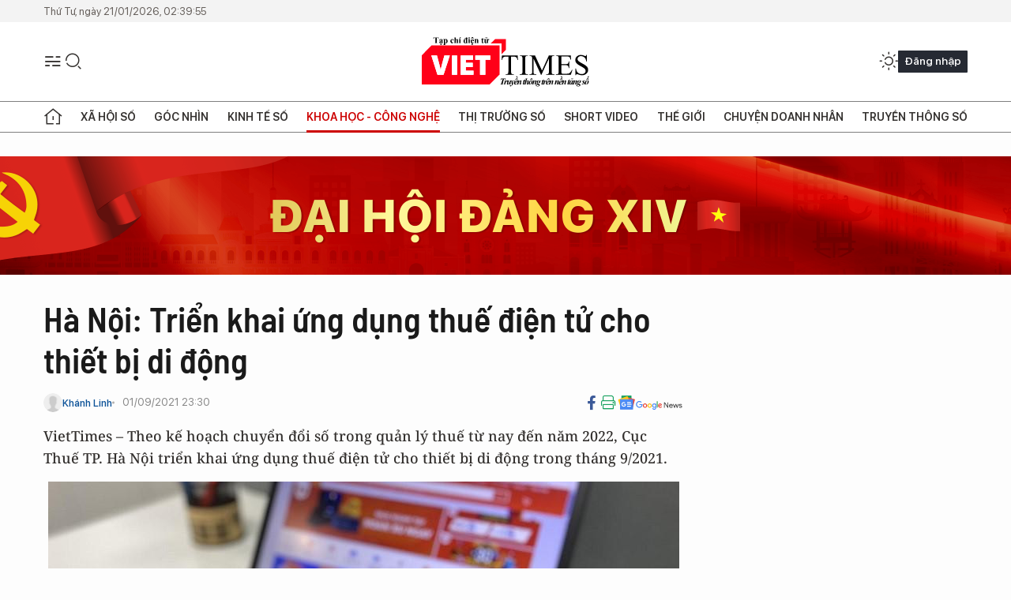

--- FILE ---
content_type: text/html;charset=utf-8
request_url: https://viettimes.vn/ha-noi-trien-khai-ung-dung-thue-dien-tu-cho-thiet-bi-di-dong-post149979.html
body_size: 24829
content:
<!DOCTYPE html> <html lang="vi"> <head> <title>Hà Nội: Triển khai ứng dụng thuế điện tử cho thiết bị di động | TẠP CHÍ ĐIỆN TỬ VIETTIMES</title> <meta name="description" content="Theo kế hoạch chuyển đổi số trong quản lý thuế từ nay đến năm 2022, Cục Thuế TP. Hà Nội triển khai ứng dụng thuế điện tử cho thiết bị di động trong tháng 9/2021"/> <meta name="keywords" content="thuế điện tử, quản lý thuế, cục thuế hà nội"/> <meta name="news_keywords" content="thuế điện tử, quản lý thuế, cục thuế hà nội"/> <meta http-equiv="Content-Type" content="text/html; charset=utf-8" /> <meta http-equiv="X-UA-Compatible" content="IE=edge"/> <meta http-equiv="refresh" content="1800" /> <meta name="revisit-after" content="1 days" /> <meta name="viewport" content="width=device-width, initial-scale=1"> <meta http-equiv="content-language" content="vi" /> <meta name="format-detection" content="telephone=no"/> <meta name="format-detection" content="address=no"/> <meta name="apple-mobile-web-app-capable" content="yes"> <meta name="apple-mobile-web-app-status-bar-style" content="black"> <meta name="apple-mobile-web-app-title" content="TẠP CHÍ ĐIỆN TỬ VIETTIMES"/> <meta name="referrer" content="no-referrer-when-downgrade"/> <link rel="shortcut icon" href="https://cdn.viettimes.vn/assets/web/styles/img/favicon.ico" type="image/x-icon" /> <link rel="preconnect" href="https://cdn.viettimes.vn"/> <link rel="dns-prefetch" href="https://cdn.viettimes.vn"/> <link rel="dns-prefetch" href="//www.google-analytics.com" /> <link rel="dns-prefetch" href="//www.googletagmanager.com" /> <link rel="dns-prefetch" href="//stc.za.zaloapp.com" /> <link rel="dns-prefetch" href="//fonts.googleapis.com" /> <script> var cmsConfig = { domainDesktop: 'https://viettimes.vn', domainMobile: 'https://viettimes.vn', domainApi: 'https://api.viettimes.vn', domainStatic: 'https://cdn.viettimes.vn', domainLog: 'https://log.viettimes.vn', googleAnalytics: 'G-9VXR93J6QG', siteId: 0, pageType: 1, objectId: 149979, adsZone: 159, allowAds: true, adsLazy: true, antiAdblock: true, }; var USER_AGENT=window.navigator&&(window.navigator.userAgent||window.navigator.vendor)||window.opera||"",IS_MOBILE=/Android|webOS|iPhone|iPod|BlackBerry|Windows Phone|IEMobile|Mobile Safari|Opera Mini/i.test(USER_AGENT),IS_REDIRECT=!1;function setCookie(e,o,i){var n=new Date,i=(n.setTime(n.getTime()+24*i*60*60*1e3),"expires="+n.toUTCString());document.cookie=e+"="+o+"; "+i+";path=/;"}function getCookie(e){var o=document.cookie.indexOf(e+"="),i=o+e.length+1;return!o&&e!==document.cookie.substring(0,e.length)||-1===o?null:(-1===(e=document.cookie.indexOf(";",i))&&(e=document.cookie.length),unescape(document.cookie.substring(i,e)))}; </script> <script> if(USER_AGENT && USER_AGENT.indexOf("facebot") <= 0 && USER_AGENT.indexOf("facebookexternalhit") <= 0) { var query = ''; var hash = ''; if (window.location.search) query = window.location.search; if (window.location.hash) hash = window.location.hash; var canonicalUrl = 'https://viettimes.vn/ha-noi-trien-khai-ung-dung-thue-dien-tu-cho-thiet-bi-di-dong-post149979.html' + query + hash ; var curUrl = decodeURIComponent(window.location.href); if(!location.port && canonicalUrl.startsWith("http") && curUrl != canonicalUrl){ window.location.replace(canonicalUrl); } } </script> <meta name="author" content="TẠP CHÍ ĐIỆN TỬ VIETTIMES" /> <meta name="copyright" content="Copyright © 2026 by TẠP CHÍ ĐIỆN TỬ VIETTIMES" /> <meta name="RATING" content="GENERAL" /> <meta name="GENERATOR" content="TẠP CHÍ ĐIỆN TỬ VIETTIMES" /> <meta content="TẠP CHÍ ĐIỆN TỬ VIETTIMES" itemprop="sourceOrganization" name="source"/> <meta content="news" itemprop="genre" name="medium"/> <meta name="robots" content="noarchive, max-image-preview:large, index, follow" /> <meta name="GOOGLEBOT" content="noarchive, max-image-preview:large, index, follow" /> <link rel="canonical" href="https://viettimes.vn/ha-noi-trien-khai-ung-dung-thue-dien-tu-cho-thiet-bi-di-dong-post149979.html" /> <meta property="og:site_name" content="TẠP CHÍ ĐIỆN TỬ VIETTIMES"/> <meta property="og:rich_attachment" content="true"/> <meta property="og:type" content="article"/> <meta property="og:url" content="https://viettimes.vn/ha-noi-trien-khai-ung-dung-thue-dien-tu-cho-thiet-bi-di-dong-post149979.html"/> <meta property="og:image" content="https://cdn.viettimes.vn/images/8f57e31090c6e6a8f88d6b852c8b04f7f90dc9fb7f7621ee1fb9c3b47c72d83e8809e4c727e120c77e70f20d786a254a884e560fe9ea1e59df697e8592cf104948053a09861e1e8909204a507612a6d8/thue-8049.jpg.webp"/> <meta property="og:image:width" content="1200"/> <meta property="og:image:height" content="630"/> <meta property="og:title" content="Hà Nội: Triển khai ứng dụng thuế điện tử cho thiết bị di động"/> <meta property="og:description" content="VietTimes – Theo kế hoạch chuyển đổi số trong quản lý thuế từ nay đến năm 2022, Cục Thuế TP. Hà Nội triển khai ứng dụng thuế điện tử cho thiết bị di động trong tháng 9/2021."/> <meta name="twitter:card" value="summary"/> <meta name="twitter:url" content="https://viettimes.vn/ha-noi-trien-khai-ung-dung-thue-dien-tu-cho-thiet-bi-di-dong-post149979.html"/> <meta name="twitter:title" content="Hà Nội: Triển khai ứng dụng thuế điện tử cho thiết bị di động"/> <meta name="twitter:description" content="VietTimes – Theo kế hoạch chuyển đổi số trong quản lý thuế từ nay đến năm 2022, Cục Thuế TP. Hà Nội triển khai ứng dụng thuế điện tử cho thiết bị di động trong tháng 9/2021."/> <meta name="twitter:image" content="https://cdn.viettimes.vn/images/8f57e31090c6e6a8f88d6b852c8b04f7f90dc9fb7f7621ee1fb9c3b47c72d83e8809e4c727e120c77e70f20d786a254a884e560fe9ea1e59df697e8592cf104948053a09861e1e8909204a507612a6d8/thue-8049.jpg.webp"/> <meta name="twitter:site" content="@TẠP CHÍ ĐIỆN TỬ VIETTIMES"/> <meta name="twitter:creator" content="@TẠP CHÍ ĐIỆN TỬ VIETTIMES"/> <meta property="article:publisher" content="https://web.facebook.com/viettimes.vn" /> <meta property="article:tag" content="thuế điện tử,Tổng Cục Thuế Việt Nam,Kê khai thuế"/> <meta property="article:section" content="Khoa học - Công nghệ ,Chuyển đổi số,Giải pháp số" /> <meta property="article:published_time" content="2021-09-02T06:30:55+0700"/> <meta property="article:modified_time" content="2022-08-24T15:15:54+0700"/> <script type="application/ld+json"> { "@context": "http://schema.org", "@type": "Organization", "name": "TẠP CHÍ ĐIỆN TỬ VIETTIMES", "url": "https://viettimes.vn", "logo": "https://cdn.viettimes.vn/assets/web/styles/img/logo.png", "foundingDate": "2016", "founders": [ { "@type": "Person", "name": "Cơ quan của Hội Truyền thông số Việt Nam" } ], "address": [ { "@type": "PostalAddress", "streetAddress": "Hà Nội", "addressLocality": "Hà Nội City", "addressRegion": "Northeast", "postalCode": "100000", "addressCountry": "VNM" } ], "contactPoint": [ { "@type": "ContactPoint", "telephone": "+84-862-774-832", "contactType": "customer service" }, { "@type": "ContactPoint", "telephone": "+84-932-288-166", "contactType": "customer service" } ], "sameAs": [ "https://www.youtube.com/@TapchiVietTimes", "https://web.facebook.com/viettimes.vn/", "https://www.tiktok.com/@viettimes.vn?lang=vi-VN" ] } </script> <script type="application/ld+json"> { "@context" : "https://schema.org", "@type" : "WebSite", "name": "TẠP CHÍ ĐIỆN TỬ VIETTIMES", "url": "https://viettimes.vn", "alternateName" : "Tạp chí điện tử Viettimes, Cơ quan của Hội Truyền thông số Việt Nam", "potentialAction": { "@type": "SearchAction", "target": { "@type": "EntryPoint", "urlTemplate": "https:\/\/viettimes.vn/search/?q={search_term_string}" }, "query-input": "required name=search_term_string" } } </script> <script type="application/ld+json"> { "@context":"http://schema.org", "@type":"BreadcrumbList", "itemListElement":[ { "@type":"ListItem", "position":1, "item":{ "@id":"https://viettimes.vn/giai-phap-so/", "name":"Giải pháp số" } } ] } </script> <script type="application/ld+json"> { "@context": "http://schema.org", "@type": "NewsArticle", "mainEntityOfPage":{ "@type":"WebPage", "@id":"https://viettimes.vn/ha-noi-trien-khai-ung-dung-thue-dien-tu-cho-thiet-bi-di-dong-post149979.html" }, "headline": "Hà Nội: Triển khai ứng dụng thuế điện tử cho thiết bị di động", "description": "VietTimes – Theo kế hoạch chuyển đổi số trong quản lý thuế từ nay đến năm 2022, Cục Thuế TP. Hà Nội triển khai ứng dụng thuế điện tử cho thiết bị di động trong tháng 9/2021.", "image": { "@type": "ImageObject", "url": "https://cdn.viettimes.vn/images/8f57e31090c6e6a8f88d6b852c8b04f7f90dc9fb7f7621ee1fb9c3b47c72d83e8809e4c727e120c77e70f20d786a254a884e560fe9ea1e59df697e8592cf104948053a09861e1e8909204a507612a6d8/thue-8049.jpg.webp", "width" : 1200, "height" : 675 }, "datePublished": "2021-09-02T06:30:55+0700", "dateModified": "2022-08-24T15:15:54+0700", "author": { "@type": "Person", "name": "Khánh Linh" }, "publisher": { "@type": "Organization", "name": "TẠP CHÍ ĐIỆN TỬ VIETTIMES", "logo": { "@type": "ImageObject", "url": "https:\/\/cdn.viettimes.vn/assets/web/styles/img/logo.png" } } } </script> <link rel="preload" href="https://cdn.viettimes.vn/assets/web/styles/fonts/audio/icomoon.woff" as="font" type="font/woff" crossorigin=""> <link rel="preload" href="https://cdn.viettimes.vn/assets/web/styles/fonts/icomoon/icomoon-12-12-25.woff" as="font" type="font/woff" crossorigin=""> <link rel="preload" href="https://cdn.viettimes.vn/assets/web/styles/fonts/SFProDisplay/SFProDisplay-BlackItalic.woff2" as="font" type="font/woff2" crossorigin=""> <link rel="preload" href="https://cdn.viettimes.vn/assets/web/styles/fonts/SFProDisplay/SFProDisplay-Bold.woff2" as="font" type="font/woff2" crossorigin=""> <link rel="preload" href="https://cdn.viettimes.vn/assets/web/styles/fonts/SFProDisplay/SFProDisplay-Semibold.woff2" as="font" type="font/woff2" crossorigin=""> <link rel="preload" href="https://cdn.viettimes.vn/assets/web/styles/fonts/SFProDisplay/SFProDisplay-Medium.woff2" as="font" type="font/woff2" crossorigin=""> <link rel="preload" href="https://cdn.viettimes.vn/assets/web/styles/fonts/SFProDisplay/SFProDisplay-Regular.woff2" as="font" type="font/woff2" crossorigin=""> <link rel="preload" href="https://cdn.viettimes.vn/assets/web/styles/fonts/BSC/BarlowSemiCondensed-Bold.woff2" as="font" type="font/woff2" crossorigin=""> <link rel="preload" href="https://cdn.viettimes.vn/assets/web/styles/fonts/BSC/BarlowSemiCondensed-SemiBold.woff2" as="font" type="font/woff2" crossorigin=""> <link rel="preload" href="https://cdn.viettimes.vn/assets/web/styles/fonts/NotoSerif/NotoSerif-Bold.woff2" as="font" type="font/woff2" crossorigin=""> <link rel="preload" href="https://cdn.viettimes.vn/assets/web/styles/fonts/NotoSerif/NotoSerif-Medium.woff2" as="font" type="font/woff2" crossorigin=""> <link rel="preload" href="https://cdn.viettimes.vn/assets/web/styles/fonts/NotoSerif/NotoSerif-Regular.woff2" as="font" type="font/woff2" crossorigin=""> <link rel="preload" href="https://cdn.viettimes.vn/assets/web/styles/fonts/PoppinsZ/PoppinsZ-SemiBold.woff2" as="font" type="font/woff2" crossorigin=""> <link rel="preload" href="https://cdn.viettimes.vn/assets/web/styles/fonts/PoppinsZ/PoppinsZ-Medium.woff2" as="font" type="font/woff2" crossorigin=""> <link rel="preload" href="https://cdn.viettimes.vn/assets/web/styles/fonts/PoppinsZ/PoppinsZ-Regular.woff2" as="font" type="font/woff2" crossorigin=""> <link rel="preload" href="https://cdn.viettimes.vn/assets/web/styles/css/main.min-1.0.30.css" as="style"> <link rel="preload" href="https://cdn.viettimes.vn/assets/web/js/main.min-1.0.31.js" as="script"> <link rel="preload" href="https://cdn.viettimes.vn/assets/web/js/detail.min-1.0.14.js" as="script"> <link id="cms-style" rel="stylesheet" href="https://cdn.viettimes.vn/assets/web/styles/css/main.min-1.0.30.css"> <script type="text/javascript"> var _metaOgUrl = 'https://viettimes.vn/ha-noi-trien-khai-ung-dung-thue-dien-tu-cho-thiet-bi-di-dong-post149979.html'; var page_title = document.title; var tracked_url = window.location.pathname + window.location.search + window.location.hash; var cate_path = 'giai-phap-so'; if (cate_path.length > 0) { tracked_url = "/" + cate_path + tracked_url; } </script> <script async="" src="https://www.googletagmanager.com/gtag/js?id=G-9VXR93J6QG"></script> <script> if(!IS_REDIRECT){ window.dataLayer = window.dataLayer || []; function gtag(){dataLayer.push(arguments);} gtag('js', new Date()); gtag('config', 'G-9VXR93J6QG', {page_path: tracked_url}); } </script> </head> <body class="detail-normal"> <div id="sdaWeb_SdaMasthead" class="rennab banner-top" data-platform="1" data-position="Web_SdaMasthead" style="display:none"> </div> <header class="site-header"> <div class="top-header"> <time class="time" id="today"></time> </div> <div class="grid"> <div class="menu-search"> <i class="ic-menu"></i> <div class="search"> <i class="ic-search"></i> <div class="search-form"> <div class="advance-search"> <input type="text" class="txtsearch" placeholder="Nhập từ khóa cần tìm"> <select id="dlMode" class="select-mode"> <option value="4" selected="">Tìm theo tiêu đề</option> <option value="5">Bài viết</option> <option value="2">Tác giả</option> </select> </div> <button type="button" class="btn btn_search" aria-label="Tìm kiếm"> <i class="ic-search"></i>Tìm kiếm </button> </div> </div> </div> <a class="logo" href="https://viettimes.vn" title="TẠP CHÍ ĐIỆN TỬ VIETTIMES">TẠP CHÍ ĐIỆN TỬ VIETTIMES</a> <div class="hdr-action"> <a href="javascript:void(0);" class="notification" title="Nhận thông báo"> <i class="ic-notification"></i> </a> <a href="javascript:void(0);" class="dark-mode" title="Chế độ tối"> <i class="ic-sun"></i> <i class="ic-moon"></i> </a> <div class="wrap-user user-profile"></div> </div> </div> <ul class="menu"> <li class="main"> <a href="/" class="menu-heading" title="Trang chủ"><i class="ic-home"></i></a> </li> <li class="main" data-id="175"> <a class="menu-heading" href="https://viettimes.vn/xa-hoi-so/" title="Xã hội số">Xã hội số</a> <div class="cate-news loading" data-zone="175"></div> </li> <li class="main" data-id="115"> <a class="menu-heading" href="https://viettimes.vn/goc-nhin-truyen-thong/" title="Góc nhìn">Góc nhìn</a> <div class="cate-news loading" data-zone="115"></div> </li> <li class="main" data-id="3"> <a class="menu-heading" href="https://viettimes.vn/kinh-te-so/" title="Kinh tế số">Kinh tế số</a> <div class="cate-news loading" data-zone="3"></div> </li> <li class="main" data-id="109"> <a class="menu-heading active" href="https://viettimes.vn/khoa-hoc-cong-nghe/" title="Khoa học - Công nghệ ">Khoa học - Công nghệ </a> <div class="cate-news loading" data-zone="109"></div> </li> <li class="main" data-id="189"> <a class="menu-heading" href="https://viettimes.vn/thi-truong-so/" title="Thị trường số">Thị trường số</a> <div class="cate-news loading" data-zone="189"></div> </li> <li class="main" data-id="195"> <a class="menu-heading" href="https://viettimes.vn/short/" title="Short Video">Short Video</a> <div class="cate-news loading" data-zone="195"></div> </li> <li class="main" data-id="121"> <a class="menu-heading" href="https://viettimes.vn/the-gioi/" title="Thế giới">Thế giới</a> <div class="cate-news loading" data-zone="121"></div> </li> <li class="main" data-id="38"> <a class="menu-heading" href="https://viettimes.vn/doanh-nghiep-doanh-nhan/" title="Chuyện doanh nhân ">Chuyện doanh nhân </a> <div class="cate-news loading" data-zone="38"></div> </li> <li class="main" data-id="116"> <a class="menu-heading" href="https://viettimes.vn/vdca/" title="Truyền thông số">Truyền thông số</a> <div class="cate-news loading" data-zone="116"></div> </li> </ul> </header> <div class="big-menu-vertical"> <div class="hdr-action"> <i class="ic-close">close</i> <a href="#" class="notification"> <i class="ic-notification"></i> </a> <a href="#" class="dark-mode hidden"> <i class="ic-sun"></i> <i class="ic-moon"></i> </a> <a href="#" class="btn-modal" data-target="loginModal"> Đăng nhập </a> </div> <ul class="menu"> <li class="main"> <a href="/" class="menu-heading" title="Trang chủ"><i class="ic-home"></i>Trang chủ</a> </li> <li class="main"> <a class="menu-heading" href="https://viettimes.vn/xa-hoi-so/" title="Xã hội số">Xã hội số</a> <i class="ic-chevron-down"></i> <ul class="sub-menu"> <li class="main"> <a href="https://viettimes.vn/xa-hoi-su-kien/" title="Xã hội">Xã hội</a> </li> <li class="main"> <a href="https://viettimes.vn/phap-luat/" title="Pháp luật">Pháp luật</a> </li> <li class="main"> <a href="https://viettimes.vn/xa-hoi/y-te/" title="Y tế">Y tế</a> </li> </ul> </li> <li class="main"> <a class="menu-heading" href="https://viettimes.vn/goc-nhin-truyen-thong/" title="Góc nhìn">Góc nhìn</a> </li> <li class="main"> <a class="menu-heading" href="https://viettimes.vn/kinh-te-so/" title="Kinh tế số">Kinh tế số</a> <i class="ic-chevron-down"></i> <ul class="sub-menu"> <li class="main"> <a href="https://viettimes.vn/bat-dong-san/" title="Bất động sản">Bất động sản</a> </li> <li class="main"> <a href="https://viettimes.vn/kinh-te-du-lieu/du-lieu/" title="Dữ liệu">Dữ liệu</a> </li> <li class="main"> <a href="https://viettimes.vn/kinh-te-du-lieu/quan-tri/" title="Kinh Doanh">Kinh Doanh</a> </li> <li class="main"> <a href="https://viettimes.vn/chung-khoan/" title="Chứng khoán">Chứng khoán</a> </li> </ul> </li> <li class="main"> <a class="menu-heading active" href="https://viettimes.vn/khoa-hoc-cong-nghe/" title="Khoa học - Công nghệ ">Khoa học - Công nghệ </a> <i class="ic-chevron-down"></i> <ul class="sub-menu"> <li class="main"> <a href="https://viettimes.vn/ai/" title="AI">AI</a> </li> <li class="main"> <a href="https://viettimes.vn/cong-nghe/chuyen-doi-so/" title="Chuyển đổi số">Chuyển đổi số</a> </li> <li class="main"> <a href="https://viettimes.vn/ha-tang-so/" title="Hạ tầng số">Hạ tầng số</a> </li> </ul> </li> <li class="main"> <a class="menu-heading" href="https://viettimes.vn/thi-truong-so/" title="Thị trường số">Thị trường số</a> <i class="ic-chevron-down"></i> <ul class="sub-menu"> <li class="main"> <a href="https://viettimes.vn/oto-xe-may/" title="Xe">Xe</a> </li> <li class="main"> <a href="https://viettimes.vn/san-pham-dich-vu/" title="Sản phẩm dịch vụ">Sản phẩm dịch vụ</a> </li> <li class="main"> <a href="https://viettimes.vn/tu-van-tieu-dung/" title="Tư vấn tiêu dùng">Tư vấn tiêu dùng</a> </li> </ul> </li> <li class="main"> <a class="menu-heading" href="https://viettimes.vn/the-gioi/" title="Thế giới">Thế giới</a> <i class="ic-chevron-down"></i> <ul class="sub-menu"> <li class="main"> <a href="https://viettimes.vn/chuyen-la/" title="Chuyện lạ">Chuyện lạ</a> </li> <li class="main"> <a href="https://viettimes.vn/the-gioi/phan-tich/" title="Phân tích">Phân tích</a> </li> <li class="main"> <a href="https://viettimes.vn/cong-nghe-moi/" title="Công nghệ mới">Công nghệ mới</a> </li> </ul> </li> <li class="main"> <a class="menu-heading" href="https://viettimes.vn/doanh-nghiep-doanh-nhan/" title="Chuyện doanh nhân ">Chuyện doanh nhân </a> </li> <li class="main"> <a class="menu-heading" href="https://viettimes.vn/vdca/" title="Truyền thông số">Truyền thông số</a> </li> <li class="main"> <a class="menu-heading" href="https://viettimes.vn/multimedia/" title="Viettimes Media">Viettimes Media</a> <i class="ic-chevron-down"></i> <ul class="sub-menu"> <li class="main"> <a href="https://viettimes.vn/anh/" title="Ảnh">Ảnh</a> </li> <li class="main"> <a href="https://viettimes.vn/video/" title="Video">Video</a> </li> <li class="main"> <a href="https://viettimes.vn/short/" title="Short Video">Short Video</a> </li> <li class="main"> <a href="https://viettimes.vn/emagazine/" title="Emagazine">Emagazine</a> </li> <li class="main"> <a href="https://viettimes.vn/infographic/" title="Infographic">Infographic</a> </li> </ul> </li> </ul> </div> <div class="site-body"> <div id="sdaWeb_SdaAfterMenu" class="rennab " data-platform="1" data-position="Web_SdaAfterMenu" style="display:none"> </div> <div class="container"> <div id="sdaWeb_SdaTop" class="rennab " data-platform="1" data-position="Web_SdaTop" style="display:none"> </div> <div class="col"> <div class="main-col"> <div class="article"> <div class="article__header"> <h1 class="article__title cms-title "> Hà Nội: Triển khai ứng dụng thuế điện tử cho thiết bị di động </h1> <div class="article__meta"> <div class="wrap-meta"> <div class="author"> <div class="wrap-avatar"> <img src="https://cdn.viettimes.vn/assets/web/styles/img/no-ava.png" alt="Khánh Linh"> </div> <div class="author-info"> <a class="name" href="https://viettimes.vn/tac-gia/khanh-linh-23.html" title="Khánh Linh">Khánh Linh</a> </div> </div> <time class="time" datetime="2021-09-02T06:30:55+0700" data-time="1630539055" data-friendly="false">02/09/2021 06:30</time> <meta class="cms-date" itemprop="datePublished" content="2021-09-02T06:30:55+0700"> </div> <div class="social article__social"> <a href="javascript:void(0);" class="item" data-href="https://viettimes.vn/ha-noi-trien-khai-ung-dung-thue-dien-tu-cho-thiet-bi-di-dong-post149979.html" data-rel="facebook" title="Facebook"> <i class="ic-facebook"></i> </a> <a href="javascript:void(0);" class="sendprint" title="In bài viết"><i class="ic-print"></i></a> <a href="https://news.google.com/publications/CAAiEE6ezvPKAM1ok3I5MxAd5DYqFAgKIhBOns7zygDNaJNyOTMQHeQ2?hl=vi" target="_blank" title="Google News"> <i class="ic-gg-news"> </i> </a> </div> </div> <div class="article__sapo cms-desc"> VietTimes – Theo kế hoạch chuyển đổi số trong quản lý thuế từ nay đến năm 2022, Cục Thuế TP. Hà Nội triển khai ứng dụng thuế điện tử cho thiết bị di động trong tháng 9/2021. </div> <div id="sdaWeb_SdaArticleAfterSapo" class="rennab " data-platform="1" data-position="Web_SdaArticleAfterSapo" style="display:none"> </div> <figure class="article__avatar "> <img class="cms-photo" src="https://cdn.viettimes.vn/images/3c809876b027ab18615e7d56b11d7be0e0e16ed316dda79f4e728efcdde4a6b6facdf457afe3addcc566ef7d49201d5c9397c350fe49fcaf4b835b5971c4abf9/thue-8049.jpg" alt="Ảnh minh họa: VGP." cms-photo-caption="Ảnh minh họa: VGP."/> <figcaption>Ảnh minh họa: VGP.</figcaption> </figure> <div id="sdaWeb_SdaArticleAfterAvatar" class="rennab " data-platform="1" data-position="Web_SdaArticleAfterAvatar" style="display:none"> </div> </div> <div class="article__social features"> <a href="javascript:void(0);" class="item fb" data-href="https://viettimes.vn/ha-noi-trien-khai-ung-dung-thue-dien-tu-cho-thiet-bi-di-dong-post149979.html" data-rel="facebook" title="Facebook"> <i class="ic-facebook"></i> </a> <a href="javascript:void(0);" class="print sendprint" title="In bài viết"><i class="ic-print"></i></a> <a href="javascript:void(0);" class="mail sendmail" data-href="https://viettimes.vn/ha-noi-trien-khai-ung-dung-thue-dien-tu-cho-thiet-bi-di-dong-post149979.html" data-rel="Gửi mail"> <i class="ic-mail"></i> </a> <a href="javascript:void(0);" class="item link" data-href="https://viettimes.vn/ha-noi-trien-khai-ung-dung-thue-dien-tu-cho-thiet-bi-di-dong-post149979.html" data-rel="copy"> <i class="ic-link"></i> </a> <a href="javascript:void(0);" onclick="ME.sendBookmark(this,149979);" class="bookmark btnBookmark hidden" title="Lưu tin" data-type="1" data-id="149979"> <i class="ic-bookmark"></i>Lưu tin </a> </div> <div class="article__body zce-content-body cms-body" itemprop="articleBody"> <p>Bên cạnh việc hỗ trợ các chức năng đã cung cấp trên hệ thống thuế điện tử, ứng dụng thuế điện tử dành cho thiết bị di động sẽ cung cấp các dịch vụ nâng cao mang tính trải nghiệm cho người dùng. Ứng dụng này bổ sung chức năng tra cứu thông tin người phụ thuộc và hỗ trợ người nộp thuế điện tử thông qua liên kết với ứng dụng thanh toán của ngân hàng.</p>
<p>Để tạo thuận lợi cho người nộp thuế trong việc thực hiện các thủ tục hành chính liên quan, Cục Thuế Hà Nội sẽ kết nối, chia sẻ với các cơ sở dữ liệu của quốc gia và các sở, ngành để cung cấp dịch vụ công kịp thời, với phương châm “một lần khai báo, trọn đời phục vụ công dân và người nộp thuế”. Ngoài ra, Cục Thuế Hà Nội phấn đấu tối thiểu 30% hộ kinh doanh mở tài khoản và thanh toán thuế điện tử, 99% doanh nghiệp đăng ký phát hành hóa đơn điện tử, 90% doanh nghiệp đang hoạt động sử dụng hóa đơn điện tử.</p>
<div class="sda_middle"> <div id="sdaWeb_SdaArticleMiddle" class="rennab fyi" data-platform="1" data-position="Web_SdaArticleMiddle"> </div>
</div>
<p>Thực hiện chủ trương của Bộ Tài chính, Tổng cục Thuế và chỉ đạo của UBND TP. Hà Nội về việc đẩy mạnh chuyển đổi số trong quản lý thuế, Cục Thuế TP. Hà Nội đang từng bước hiện đại hóa công tác quản lý thuế thông qua ứng dụng công nghệ thông tin.</p>
<p>Để thực hiện thành công chuyển đổi số, Cục Thuế Hà Nội đã đặt mục tiêu đến năm 2022 đưa đơn vị là một trong những cục thuế dẫn đầu cả nước về chuyển đổi số, ứng dụng công nghệ thông tin và an toàn an ninh mạng.</p>
<p>Ngoài ra, Cục Thuế Hà Nội cũng phấn đấu đưa 100% thủ tục hành chính thuế lên hệ thống trực tuyến, được tích hợp với Cổng Dịch vụ công quốc gia, 100% hồ sơ công việc được xử lý trên môi trường mạng, trừ hồ sơ mật.</p> <div id="sdaWeb_SdaArticleAfterBody" class="rennab " data-platform="1" data-position="Web_SdaArticleAfterBody" style="display:none"> </div> <div class="related-news"> <h3 class="box-heading"> <span class="title">Tin liên quan</span> </h3> <div class="box-content" data-source="related-news"> <article class="story"> <h2 class="story__heading" data-tracking="149971"> <a class="cms-link " href="https://viettimes.vn/ha-noi-se-di-doi-hon-1000-dan-phuong-thanh-xuan-trung-trong-toi-19-post149971.html" title="Hà Nội sẽ di dời hơn 1.000 dân phường Thanh Xuân Trung trong tối 1/9"> Hà Nội sẽ di dời hơn 1.000 dân phường Thanh Xuân Trung trong tối 1/9 </a> </h2> </article> <article class="story"> <h2 class="story__heading" data-tracking="149970"> <a class="cms-link " href="https://viettimes.vn/ha-noi-cong-bo-dia-diem-va-lich-trinh-to-chuc-le-khai-giang-truc-tuyen-post149970.html" title="Hà Nội công bố địa điểm và lịch trình tổ chức lễ khai giảng trực tuyến"> Hà Nội công bố địa điểm và lịch trình tổ chức lễ khai giảng trực tuyến </a> </h2> </article> <article class="story"> <h2 class="story__heading" data-tracking="149960"> <a class="cms-link " href="https://viettimes.vn/ha-noi-cong-khai-gia-cac-mat-hang-thiet-yeu-trong-thoi-gian-gian-cach-post149960.html" title="Hà Nội công khai giá các mặt hàng thiết yếu trong thời gian giãn cách"> Hà Nội công khai giá các mặt hàng thiết yếu trong thời gian giãn cách </a> </h2> </article> <article class="story"> <h2 class="story__heading" data-tracking="149814"> <a class="cms-link " href="https://viettimes.vn/ha-noi-de-ra-6-giai-phap-trong-tam-nang-cao-chat-luong-giao-duc-nam-hoc-2021-2022-post149814.html" title="Hà Nội đề ra 6 giải pháp trọng tâm nâng cao chất lượng giáo dục năm học 2021-2022"> Hà Nội đề ra 6 giải pháp trọng tâm nâng cao chất lượng giáo dục năm học 2021-2022 </a> </h2> </article> <article class="story"> <h2 class="story__heading" data-tracking="149788"> <a class="cms-link " href="https://viettimes.vn/ha-noi-tang-cuong-ung-dung-cntt-trong-cuoc-chien-phong-chong-dich-covid-19-post149788.html" title="Hà Nội: Tăng cường ứng dụng CNTT trong “cuộc chiến” phòng, chống dịch COVID-19"> Hà Nội: Tăng cường ứng dụng CNTT trong “cuộc chiến” phòng, chống dịch COVID-19 </a> </h2> </article> </div> </div> <div id="sdaMobile_SdaArticleAfterRelated" class="rennab " data-platform="1" data-position="Mobile_SdaArticleAfterRelated" style="display:none"> </div> <div class="article__tag"> <h3 class="box-heading"> <span class="title">Từ khóa: </span> </h3> <div class="box-content"> <a href="https://viettimes.vn/tu-khoa/thue-dien-tu-tag140780.html" title="thuế điện tử">#thuế điện tử</a> <a href="https://viettimes.vn/tu-khoa.html?q=Tổng Cục Thuế Việt Nam" title="Tổng Cục Thuế Việt Nam">#Tổng Cục Thuế Việt Nam</a> <a href="https://viettimes.vn/tu-khoa/ke-khai-thue-tag143821.html" title="Kê khai thuế">#Kê khai thuế</a> </div> </div> <div id="sdaWeb_SdaArticleAfterTag" class="rennab " data-platform="1" data-position="Web_SdaArticleAfterTag" style="display:none"> </div> <div class="article__meta"> <div class="fb-like" data-href="https://viettimes.vn/ha-noi-trien-khai-ung-dung-thue-dien-tu-cho-thiet-bi-di-dong-post149979.html" data-width="" data-layout="button_count" data-action="like" data-size="small" data-share="true"></div> <a href="javascript:void(0);" onclick="ME.sendBookmark(this,149979);" class="bookmark btnBookmark hidden" title="Lưu tin" data-type="1" data-id="149979"> <i class="ic-bookmark"></i>Lưu tin </a> </div> <div class="wrap-comment" id="comment149979" data-id="149979" data-type="20"></div> <div id="sdaWeb_SdaArticleAfterComment" class="rennab " data-platform="1" data-position="Web_SdaArticleAfterComment" style="display:none"> </div> </div> </div> </div> <div class="sub-col"> <div id="sidebar-top-1"> <div class="hot-news"> <h3 class="box-heading"> <span class="title">Đọc nhiều</span> </h3> <div class="box-content" data-source="mostread-news"> <article class="story"> <figure class="story__thumb"> <a class="cms-link" href="https://viettimes.vn/my-co-the-tan-cong-iran-trong-24-gio-rut-gap-nhan-su-khoi-cac-can-cu-trung-dong-post193711.html" title="Mỹ có thể tấn công Iran trong 24 giờ, rút gấp nhân sự khỏi các căn cứ Trung Đông"> <img class="lazyload" src="[data-uri]" data-src="https://cdn.viettimes.vn/images/[base64]/my-co-the-danh-iran-trong-24-gio-rut-gap-nhan-su-khoi-cac-can-cu-trung-dong.png.webp" data-srcset="https://cdn.viettimes.vn/images/[base64]/my-co-the-danh-iran-trong-24-gio-rut-gap-nhan-su-khoi-cac-can-cu-trung-dong.png.webp 1x, https://cdn.viettimes.vn/images/[base64]/my-co-the-danh-iran-trong-24-gio-rut-gap-nhan-su-khoi-cac-can-cu-trung-dong.png.webp 2x" alt="Người dân tham dự lễ tang của các thành viên lực lượng an ninh thiệt mạng trong các cuộc biểu tình nổ ra do sự sụp đổ giá trị đồng tiền ở Tehran, Iran, ngày 14/1. Ảnh: Reuters."> <noscript><img src="https://cdn.viettimes.vn/images/[base64]/my-co-the-danh-iran-trong-24-gio-rut-gap-nhan-su-khoi-cac-can-cu-trung-dong.png.webp" srcset="https://cdn.viettimes.vn/images/[base64]/my-co-the-danh-iran-trong-24-gio-rut-gap-nhan-su-khoi-cac-can-cu-trung-dong.png.webp 1x, https://cdn.viettimes.vn/images/[base64]/my-co-the-danh-iran-trong-24-gio-rut-gap-nhan-su-khoi-cac-can-cu-trung-dong.png.webp 2x" alt="Người dân tham dự lễ tang của các thành viên lực lượng an ninh thiệt mạng trong các cuộc biểu tình nổ ra do sự sụp đổ giá trị đồng tiền ở Tehran, Iran, ngày 14/1. Ảnh: Reuters." class="image-fallback"></noscript> </a> </figure> <h2 class="story__heading" data-tracking="193711"> <a class="cms-link " href="https://viettimes.vn/my-co-the-tan-cong-iran-trong-24-gio-rut-gap-nhan-su-khoi-cac-can-cu-trung-dong-post193711.html" title="Mỹ có thể tấn công Iran trong 24 giờ, rút gấp nhân sự khỏi các căn cứ Trung Đông"> Mỹ có thể tấn công Iran trong 24 giờ, rút gấp nhân sự khỏi các căn cứ Trung Đông </a> </h2> </article> <article class="story"> <figure class="story__thumb"> <a class="cms-link" href="https://viettimes.vn/vi-sao-he-thong-phong-khong-s-300-cua-venezuela-ngat-ket-noi-voi-radar-trong-vu-dot-kich-cua-my-post193804.html" title="Vì sao hệ thống phòng không S-300 của Venezuela &#34;ngắt kết nối&#34; với radar trong vụ đột kích của Mỹ?"> <img class="lazyload" src="[data-uri]" data-src="https://cdn.viettimes.vn/images/[base64]/vi-sao-he-thong-phong-khong-s-300-cua-venezuela-ngat-ket-noi-voi-radar-trong-vu-dot-kich-cua-my.png.webp" alt="Phương tiện phóng thuộc hệ thống S-300V. Ảnh: MW."> <noscript><img src="https://cdn.viettimes.vn/images/[base64]/vi-sao-he-thong-phong-khong-s-300-cua-venezuela-ngat-ket-noi-voi-radar-trong-vu-dot-kich-cua-my.png.webp" alt="Phương tiện phóng thuộc hệ thống S-300V. Ảnh: MW." class="image-fallback"></noscript> </a> </figure> <h2 class="story__heading" data-tracking="193804"> <a class="cms-link " href="https://viettimes.vn/vi-sao-he-thong-phong-khong-s-300-cua-venezuela-ngat-ket-noi-voi-radar-trong-vu-dot-kich-cua-my-post193804.html" title="Vì sao hệ thống phòng không S-300 của Venezuela &#34;ngắt kết nối&#34; với radar trong vụ đột kích của Mỹ?"> Vì sao hệ thống phòng không S-300 của Venezuela "ngắt kết nối" với radar trong vụ đột kích của Mỹ? </a> </h2> </article> <article class="story"> <figure class="story__thumb"> <a class="cms-link" href="https://viettimes.vn/thi-truong-kiev-bat-ngo-keu-goi-nguoi-dan-roi-khoi-thanh-pho-post193809.html" title="Thị trưởng Kiev bất ngờ kêu gọi người dân rời khỏi thành phố"> <img class="lazyload" src="[data-uri]" data-src="https://cdn.viettimes.vn/images/[base64]/thi-truong-kiev-bat-ngo-keu-goi-nguoi-dan-roi-khoi-thanh-pho.jpg.webp" alt="Thị trưởng Kiev Vitaly Klitschko. Ảnh: Getty."> <noscript><img src="https://cdn.viettimes.vn/images/[base64]/thi-truong-kiev-bat-ngo-keu-goi-nguoi-dan-roi-khoi-thanh-pho.jpg.webp" alt="Thị trưởng Kiev Vitaly Klitschko. Ảnh: Getty." class="image-fallback"></noscript> </a> </figure> <h2 class="story__heading" data-tracking="193809"> <a class="cms-link " href="https://viettimes.vn/thi-truong-kiev-bat-ngo-keu-goi-nguoi-dan-roi-khoi-thanh-pho-post193809.html" title="Thị trưởng Kiev bất ngờ kêu gọi người dân rời khỏi thành phố"> Thị trưởng Kiev bất ngờ kêu gọi người dân rời khỏi thành phố </a> </h2> </article> <article class="story"> <figure class="story__thumb"> <a class="cms-link" href="https://viettimes.vn/1000-chiec-j-20-manh-long-lan-song-tiem-kich-tang-hinh-khien-uu-the-khong-quan-phuong-tay-lung-lay-post193775.html" title="1.000 chiếc J-20 Mãnh Long: Làn sóng tiêm kích tàng hình khiến ưu thế không quân phương Tây lung lay"> <img class="lazyload" src="[data-uri]" data-src="https://cdn.viettimes.vn/images/[base64]/1000-chiec-j-20-manh-long-lan-song-tiem-kich-tang-hinh-khien-uu-the-khong-quan-phuong-tay-lung-lay.png.webp" alt="Máy bay chiến đấu J-20 của Không quân Quân Giải phóng Nhân dân Trung Quốc. Ảnh: MW."> <noscript><img src="https://cdn.viettimes.vn/images/[base64]/1000-chiec-j-20-manh-long-lan-song-tiem-kich-tang-hinh-khien-uu-the-khong-quan-phuong-tay-lung-lay.png.webp" alt="Máy bay chiến đấu J-20 của Không quân Quân Giải phóng Nhân dân Trung Quốc. Ảnh: MW." class="image-fallback"></noscript> </a> </figure> <h2 class="story__heading" data-tracking="193775"> <a class="cms-link " href="https://viettimes.vn/1000-chiec-j-20-manh-long-lan-song-tiem-kich-tang-hinh-khien-uu-the-khong-quan-phuong-tay-lung-lay-post193775.html" title="1.000 chiếc J-20 Mãnh Long: Làn sóng tiêm kích tàng hình khiến ưu thế không quân phương Tây lung lay"> 1.000 chiếc J-20 Mãnh Long: Làn sóng tiêm kích tàng hình khiến ưu thế không quân phương Tây lung lay </a> </h2> </article> <article class="story"> <figure class="story__thumb"> <a class="cms-link" href="https://viettimes.vn/campuchia-bat-ong-chu-royal-park-hoang-ke-mau-chen-zhi-phien-ban-20-post193782.html" title="Campuchia bắt ông chủ Royal Park Hoàng Kế Mậu - &#34;Chen Zhi phiên bản 2.0&#34;"> <img class="lazyload" src="[data-uri]" data-src="https://cdn.viettimes.vn/images/570aee538ac1a0b747239f216882c8f8ec922259255a83447944a8a37920316c7841251ed9faa39723956aeac6547cdb0113052fcd0849ead86769bc88eaf2dddced13802b2ea3f99fc26a18450b2c38/hoang-ke-mau-bi-bat-5533.jpg.webp" data-srcset="https://cdn.viettimes.vn/images/570aee538ac1a0b747239f216882c8f8ec922259255a83447944a8a37920316c7841251ed9faa39723956aeac6547cdb0113052fcd0849ead86769bc88eaf2dddced13802b2ea3f99fc26a18450b2c38/hoang-ke-mau-bi-bat-5533.jpg.webp 1x, https://cdn.viettimes.vn/images/56d773a936084f76f78773af45913867ec922259255a83447944a8a37920316c7841251ed9faa39723956aeac6547cdb0113052fcd0849ead86769bc88eaf2dddced13802b2ea3f99fc26a18450b2c38/hoang-ke-mau-bi-bat-5533.jpg.webp 2x" alt="Ông chủ Royal Park Hoàng Kế Mậu sau khi bị bắt. Ảnh: Singtao."> <noscript><img src="https://cdn.viettimes.vn/images/570aee538ac1a0b747239f216882c8f8ec922259255a83447944a8a37920316c7841251ed9faa39723956aeac6547cdb0113052fcd0849ead86769bc88eaf2dddced13802b2ea3f99fc26a18450b2c38/hoang-ke-mau-bi-bat-5533.jpg.webp" srcset="https://cdn.viettimes.vn/images/570aee538ac1a0b747239f216882c8f8ec922259255a83447944a8a37920316c7841251ed9faa39723956aeac6547cdb0113052fcd0849ead86769bc88eaf2dddced13802b2ea3f99fc26a18450b2c38/hoang-ke-mau-bi-bat-5533.jpg.webp 1x, https://cdn.viettimes.vn/images/56d773a936084f76f78773af45913867ec922259255a83447944a8a37920316c7841251ed9faa39723956aeac6547cdb0113052fcd0849ead86769bc88eaf2dddced13802b2ea3f99fc26a18450b2c38/hoang-ke-mau-bi-bat-5533.jpg.webp 2x" alt="Ông chủ Royal Park Hoàng Kế Mậu sau khi bị bắt. Ảnh: Singtao." class="image-fallback"></noscript> </a> </figure> <h2 class="story__heading" data-tracking="193782"> <a class="cms-link " href="https://viettimes.vn/campuchia-bat-ong-chu-royal-park-hoang-ke-mau-chen-zhi-phien-ban-20-post193782.html" title="Campuchia bắt ông chủ Royal Park Hoàng Kế Mậu - &#34;Chen Zhi phiên bản 2.0&#34;"> Campuchia bắt ông chủ Royal Park Hoàng Kế Mậu - "Chen Zhi phiên bản 2.0" </a> </h2> </article> </div> </div> <div id="sdaWeb_SdaRightHot1" class="rennab " data-platform="1" data-position="Web_SdaRightHot1" style="display:none"> </div> <div id="sdaWeb_SdaRightHot2" class="rennab " data-platform="1" data-position="Web_SdaRightHot2" style="display:none"> </div> <div class="new-news fyi-position"> <h3 class="box-heading"> <span class="title">Tin mới</span> </h3> <div class="box-content" data-source="latest-news"> <article class="story"> <figure class="story__thumb"> <a class="cms-link" href="https://viettimes.vn/meta-canh-bao-tai-khoan-kinh-doanh-quang-cao-tro-thanh-dich-ngam-cua-phan-mem-doc-hai-post166596.html" title="Meta cảnh báo tài khoản kinh doanh, quảng cáo trở thành “đích ngắm” của phần mềm độc hại"> <img class="lazyload" src="[data-uri]" data-src="https://cdn.viettimes.vn/images/c692e9867c7f5232850ba79dde983fd23462b6fd9d147b4b262b423e1b9d4a69a0beed07ab6dfa256cb906b7b53ed56e775457c591ac0e908c893d83b144ddc925741fce674319b54d57c4b639d9dbf7/an-minh-mang-6168-7116.jpg.webp" alt="Ảnh minh hoạ."> <noscript><img src="https://cdn.viettimes.vn/images/c692e9867c7f5232850ba79dde983fd23462b6fd9d147b4b262b423e1b9d4a69a0beed07ab6dfa256cb906b7b53ed56e775457c591ac0e908c893d83b144ddc925741fce674319b54d57c4b639d9dbf7/an-minh-mang-6168-7116.jpg.webp" alt="Ảnh minh hoạ." class="image-fallback"></noscript> </a> </figure> <h2 class="story__heading" data-tracking="166596"> <a class="cms-link " href="https://viettimes.vn/meta-canh-bao-tai-khoan-kinh-doanh-quang-cao-tro-thanh-dich-ngam-cua-phan-mem-doc-hai-post166596.html" title="Meta cảnh báo tài khoản kinh doanh, quảng cáo trở thành “đích ngắm” của phần mềm độc hại"> Meta cảnh báo tài khoản kinh doanh, quảng cáo trở thành “đích ngắm” của phần mềm độc hại </a> </h2> </article> <article class="story"> <figure class="story__thumb"> <a class="cms-link" href="https://viettimes.vn/nhuc-nhoi-vi-pham-ban-quyen-so-bao-ve-bang-cach-nao-post166424.html" title="Nhức nhối vi phạm bản quyền số: Bảo vệ bằng cách nào?"> <img class="lazyload" src="[data-uri]" data-src="https://cdn.viettimes.vn/images/c692e9867c7f5232850ba79dde983fd2bcd549743ef5a9d8d9562ed04d207f3867bd4af499fde5cd966e211a10e706d62c4a655193664ce83d1380dc55de9a5c804125daa8b2f6e014eefa3fb0a4238d/noi-dung-so-1-8360-4120.jpeg.webp" alt="Bảo vệ bản quyền số là thách thức không chỉ cho các chủ sở hữu nội dung, mà còn của các cơ quan quản lý nhà nước có thẩm quyền lẫn các nền tảng cung cấp dịch vụ trung gian."> <noscript><img src="https://cdn.viettimes.vn/images/c692e9867c7f5232850ba79dde983fd2bcd549743ef5a9d8d9562ed04d207f3867bd4af499fde5cd966e211a10e706d62c4a655193664ce83d1380dc55de9a5c804125daa8b2f6e014eefa3fb0a4238d/noi-dung-so-1-8360-4120.jpeg.webp" alt="Bảo vệ bản quyền số là thách thức không chỉ cho các chủ sở hữu nội dung, mà còn của các cơ quan quản lý nhà nước có thẩm quyền lẫn các nền tảng cung cấp dịch vụ trung gian." class="image-fallback"></noscript> </a> </figure> <h2 class="story__heading" data-tracking="166424"> <a class="cms-link " href="https://viettimes.vn/nhuc-nhoi-vi-pham-ban-quyen-so-bao-ve-bang-cach-nao-post166424.html" title="Nhức nhối vi phạm bản quyền số: Bảo vệ bằng cách nào?"> Nhức nhối vi phạm bản quyền số: Bảo vệ bằng cách nào? </a> </h2> </article> <article class="story"> <figure class="story__thumb"> <a class="cms-link" href="https://viettimes.vn/4-bien-phap-ung-pho-voi-cac-hanh-vi-vi-pham-ban-quyen-tren-nen-tang-so-xuyen-quoc-gia-post166453.html" title="4 biện pháp ứng phó với các hành vi vi phạm bản quyền trên nền tảng số xuyên quốc gia"> <img class="lazyload" src="[data-uri]" data-src="https://cdn.viettimes.vn/images/c692e9867c7f5232850ba79dde983fd2bcd549743ef5a9d8d9562ed04d207f38f72c74380caa2c81211385d606f3d70612be6aca6b261391ec740db40e243d24d901a08654e01f2465f4f06fb342add848053a09861e1e8909204a507612a6d8/luat-su-pham-van-anh-cua-dcca-8288.jpg.webp" alt="Luật sư Phạm Văn Anh chỉ ra 3 vấn đề chính mà các đơn vị bảo vệ bản quyền gặp nhiều vướng mắc và khó khăn."> <noscript><img src="https://cdn.viettimes.vn/images/c692e9867c7f5232850ba79dde983fd2bcd549743ef5a9d8d9562ed04d207f38f72c74380caa2c81211385d606f3d70612be6aca6b261391ec740db40e243d24d901a08654e01f2465f4f06fb342add848053a09861e1e8909204a507612a6d8/luat-su-pham-van-anh-cua-dcca-8288.jpg.webp" alt="Luật sư Phạm Văn Anh chỉ ra 3 vấn đề chính mà các đơn vị bảo vệ bản quyền gặp nhiều vướng mắc và khó khăn." class="image-fallback"></noscript> </a> </figure> <h2 class="story__heading" data-tracking="166453"> <a class="cms-link " href="https://viettimes.vn/4-bien-phap-ung-pho-voi-cac-hanh-vi-vi-pham-ban-quyen-tren-nen-tang-so-xuyen-quoc-gia-post166453.html" title="4 biện pháp ứng phó với các hành vi vi phạm bản quyền trên nền tảng số xuyên quốc gia"> 4 biện pháp ứng phó với các hành vi vi phạm bản quyền trên nền tảng số xuyên quốc gia </a> </h2> </article> <article class="story"> <figure class="story__thumb"> <a class="cms-link" href="https://viettimes.vn/bo-gddt-hoc-sinh-lop-12-chi-dang-ky-thi-tot-nghiep-thpt-2023-truc-tiep-khi-bat-kha-khang-post166440.html" title="Bộ GD&amp;ĐT: Học sinh lớp 12 chỉ đăng ký thi tốt nghiệp THPT 2023 trực tiếp khi bất khả kháng"> <img class="lazyload" src="[data-uri]" data-src="https://cdn.viettimes.vn/images/c692e9867c7f5232850ba79dde983fd23462b6fd9d147b4b262b423e1b9d4a69aa1dfa97216d9e6e9186af74da1456a720970fb2fae9c1487fcf9ec0f53a77ddac9b05272e513951760150487e3c23f268a96eb5cdf90a1f7889645ddb6b7852/thisinhlamthutuc1755489-972019-2275-1625.jpg.webp" alt="Kỳ thi tốt nghiệp Trung học Phổ thông năm 2023 sẽ diễn ra từ ngày 27-30/6/2023. Kết quả thi dự kiến sẽ được công bố vào ngày 18/7/2023."> <noscript><img src="https://cdn.viettimes.vn/images/c692e9867c7f5232850ba79dde983fd23462b6fd9d147b4b262b423e1b9d4a69aa1dfa97216d9e6e9186af74da1456a720970fb2fae9c1487fcf9ec0f53a77ddac9b05272e513951760150487e3c23f268a96eb5cdf90a1f7889645ddb6b7852/thisinhlamthutuc1755489-972019-2275-1625.jpg.webp" alt="Kỳ thi tốt nghiệp Trung học Phổ thông năm 2023 sẽ diễn ra từ ngày 27-30/6/2023. Kết quả thi dự kiến sẽ được công bố vào ngày 18/7/2023." class="image-fallback"></noscript> </a> </figure> <h2 class="story__heading" data-tracking="166440"> <a class="cms-link " href="https://viettimes.vn/bo-gddt-hoc-sinh-lop-12-chi-dang-ky-thi-tot-nghiep-thpt-2023-truc-tiep-khi-bat-kha-khang-post166440.html" title="Bộ GD&amp;ĐT: Học sinh lớp 12 chỉ đăng ký thi tốt nghiệp THPT 2023 trực tiếp khi bất khả kháng"> Bộ GD&amp;ĐT: Học sinh lớp 12 chỉ đăng ký thi tốt nghiệp THPT 2023 trực tiếp khi bất khả kháng </a> </h2> </article> <article class="story"> <figure class="story__thumb"> <a class="cms-link" href="https://viettimes.vn/tien-si-dang-hoang-giang-3-ly-do-khien-nguoi-dan-su-dung-dich-vu-cong-truc-tuyen-chua-nhieu-post166401.html" title="Tiến sĩ Đặng Hoàng Giang: 3 lý do khiến người dân sử dụng dịch vụ công trực tuyến chưa nhiều"> <img class="lazyload" src="[data-uri]" data-src="https://cdn.viettimes.vn/images/[base64]/3-ly-do-nguoi-dan-su-dung-dich-vu-cong-truc-tuyen-chua-nhieu-8401.png.webp" alt="Tiến sĩ Đặng Hoàng Giang"> <noscript><img src="https://cdn.viettimes.vn/images/[base64]/3-ly-do-nguoi-dan-su-dung-dich-vu-cong-truc-tuyen-chua-nhieu-8401.png.webp" alt="Tiến sĩ Đặng Hoàng Giang" class="image-fallback"></noscript> </a> </figure> <h2 class="story__heading" data-tracking="166401"> <a class="cms-link " href="https://viettimes.vn/tien-si-dang-hoang-giang-3-ly-do-khien-nguoi-dan-su-dung-dich-vu-cong-truc-tuyen-chua-nhieu-post166401.html" title="Tiến sĩ Đặng Hoàng Giang: 3 lý do khiến người dân sử dụng dịch vụ công trực tuyến chưa nhiều"> <i class="ic-type-emagazine"></i> Tiến sĩ Đặng Hoàng Giang: 3 lý do khiến người dân sử dụng dịch vụ công trực tuyến chưa nhiều </a> </h2> </article> </div> </div> <div id="sdaWeb_SdaRightHot3" class="rennab " data-platform="1" data-position="Web_SdaRightHot3" style="display:none"> </div> <div id="sdaWeb_SdaRight1" class="rennab " data-platform="1" data-position="Web_SdaRight1" style="display:none"> </div> <div id="sdaWeb_SdaRight2" class="rennab " data-platform="1" data-position="Web_SdaRight2" style="display:none"> </div> <div id="sdaWeb_SdaRight3" class="rennab " data-platform="1" data-position="Web_SdaRight3" style="display:none"> </div> </div><div id="sidebar-sticky-1"> <div id="sdaWeb_SdaRight4" class="rennab " data-platform="1" data-position="Web_SdaRight4" style="display:none"> </div> </div> </div> </div> <div id="sdaWeb_SdaArticleBeforeRecommend" class="rennab " data-platform="1" data-position="Web_SdaArticleBeforeRecommend" style="display:none"> </div> <div class="box-attention"> <h3 class="box-heading"> <span class="title">Đừng bỏ lỡ</span> </h3> <div class="box-content content-list" data-source="article-topic-highlight"> <article class="story" data-id="193920"> <figure class="story__thumb"> <a class="cms-link" href="https://viettimes.vn/dai-hoi-dang-xiv-thao-luan-nhieu-noi-dung-quan-trong-post193920.html" title="Đại hội Đảng XIV thảo luận nhiều nội dung quan trọng"> <img class="lazyload" src="[data-uri]" data-src="https://cdn.viettimes.vn/images/ebebfc56c5637d639308ada55094edc9f88748ae94a463622b45802f770d5bd4dea66690e6d51fb261746aaf854374dedaf24a673dce80412476b7943bf955c03b34facbdff92302300c9992ef14bc04/vna-potal-dai-hoi-dang-xiv-phien-3.jpg.webp" data-srcset="https://cdn.viettimes.vn/images/ebebfc56c5637d639308ada55094edc9f88748ae94a463622b45802f770d5bd4dea66690e6d51fb261746aaf854374dedaf24a673dce80412476b7943bf955c03b34facbdff92302300c9992ef14bc04/vna-potal-dai-hoi-dang-xiv-phien-3.jpg.webp 1x, https://cdn.viettimes.vn/images/7f744405852e7ffac28477dc0e7c7f312068a8a4dcf07225651a404c61a690b99edbd0262a63059106ee550b19cae3464956afc5567f28e5197990af5dbace047a53a79ffbe474673ee6239ebb125cf7/vna-potal-dai-hoi-dang-xiv-phien-3.jpg.webp 2x" alt="Đại tướng Phan Văn Giang, Bộ trưởng Bộ Quốc phòng, tham luận về vấn đề “Xây dựng Quân đội nhân dân cách mạng, chính quy, tinh nhuệ, hiện đại, làm nòng cốt xây dựng nền quốc phòng vững mạnh, hiện đại, gắn với nền an ninh nhân dân và thế trận lòng dân vững chắc”. Ảnh: TTXVN."> <noscript><img src="https://cdn.viettimes.vn/images/ebebfc56c5637d639308ada55094edc9f88748ae94a463622b45802f770d5bd4dea66690e6d51fb261746aaf854374dedaf24a673dce80412476b7943bf955c03b34facbdff92302300c9992ef14bc04/vna-potal-dai-hoi-dang-xiv-phien-3.jpg.webp" srcset="https://cdn.viettimes.vn/images/ebebfc56c5637d639308ada55094edc9f88748ae94a463622b45802f770d5bd4dea66690e6d51fb261746aaf854374dedaf24a673dce80412476b7943bf955c03b34facbdff92302300c9992ef14bc04/vna-potal-dai-hoi-dang-xiv-phien-3.jpg.webp 1x, https://cdn.viettimes.vn/images/7f744405852e7ffac28477dc0e7c7f312068a8a4dcf07225651a404c61a690b99edbd0262a63059106ee550b19cae3464956afc5567f28e5197990af5dbace047a53a79ffbe474673ee6239ebb125cf7/vna-potal-dai-hoi-dang-xiv-phien-3.jpg.webp 2x" alt="Đại tướng Phan Văn Giang, Bộ trưởng Bộ Quốc phòng, tham luận về vấn đề “Xây dựng Quân đội nhân dân cách mạng, chính quy, tinh nhuệ, hiện đại, làm nòng cốt xây dựng nền quốc phòng vững mạnh, hiện đại, gắn với nền an ninh nhân dân và thế trận lòng dân vững chắc”. Ảnh: TTXVN." class="image-fallback"></noscript> </a> </figure> <h2 class="story__heading" data-tracking="193920"> <a class="cms-link " href="https://viettimes.vn/dai-hoi-dang-xiv-thao-luan-nhieu-noi-dung-quan-trong-post193920.html" title="Đại hội Đảng XIV thảo luận nhiều nội dung quan trọng"> Đại hội Đảng XIV thảo luận nhiều nội dung quan trọng </a> </h2> </article> <article class="story" data-id="193918"> <figure class="story__thumb"> <a class="cms-link" href="https://viettimes.vn/bo-truong-dao-hong-lan-thay-doi-manh-me-de-cham-soc-suc-khoe-nguoi-dan-toan-dien-post193918.html" title="Bộ trưởng Đào Hồng Lan: Thay đổi mạnh mẽ để chăm sóc sức khỏe người dân toàn diện"> <img class="lazyload" src="[data-uri]" data-src="https://cdn.viettimes.vn/images/ebebfc56c5637d639308ada55094edc9390d69c94adf1b2defdb61cd70cf1c14081f379e3b2dec02cb7a481ef9b59d1a7a53a79ffbe474673ee6239ebb125cf7/dao-hong-lan-2-3553.jpg.webp" alt="Bộ trưởng Đào Hồng Lan: Thay đổi mạnh mẽ để chăm sóc sức khỏe người dân toàn diện"> <noscript><img src="https://cdn.viettimes.vn/images/ebebfc56c5637d639308ada55094edc9390d69c94adf1b2defdb61cd70cf1c14081f379e3b2dec02cb7a481ef9b59d1a7a53a79ffbe474673ee6239ebb125cf7/dao-hong-lan-2-3553.jpg.webp" alt="Bộ trưởng Đào Hồng Lan: Thay đổi mạnh mẽ để chăm sóc sức khỏe người dân toàn diện" class="image-fallback"></noscript> </a> </figure> <h2 class="story__heading" data-tracking="193918"> <a class="cms-link " href="https://viettimes.vn/bo-truong-dao-hong-lan-thay-doi-manh-me-de-cham-soc-suc-khoe-nguoi-dan-toan-dien-post193918.html" title="Bộ trưởng Đào Hồng Lan: Thay đổi mạnh mẽ để chăm sóc sức khỏe người dân toàn diện"> Bộ trưởng Đào Hồng Lan: Thay đổi mạnh mẽ để chăm sóc sức khỏe người dân toàn diện </a> </h2> </article> <article class="story" data-id="193919"> <figure class="story__thumb"> <a class="cms-link" href="https://viettimes.vn/ong-le-minh-tri-khac-phuc-hau-qua-la-tieu-chi-xem-xet-muc-do-xu-ly-nguoi-pham-toi-post193919.html" title="Ông Lê Minh Trí: Khắc phục hậu quả là tiêu chí xem xét mức độ xử lý người phạm tội"> <img class="lazyload" src="[data-uri]" data-src="https://cdn.viettimes.vn/images/8d4ae567dc2a7fe8b6698fd8a358980cd429da9f694838e41fbd44ad93f28e26b19241900b71057fb2ff5cac5192cbcd25741fce674319b54d57c4b639d9dbf7/1768954105730.jpg.webp" data-srcset="https://cdn.viettimes.vn/images/8d4ae567dc2a7fe8b6698fd8a358980cd429da9f694838e41fbd44ad93f28e26b19241900b71057fb2ff5cac5192cbcd25741fce674319b54d57c4b639d9dbf7/1768954105730.jpg.webp 1x, https://cdn.viettimes.vn/images/8e3952dfdba6172380f65d8ba9a42682ec802b314a877336821ef36e1f0dd7002748da07b6ddda6dfe6040788081946322b810ffe4f6cf53bfc7069ffdde2613/1768954105730.jpg.webp 2x" alt="Ông Lê Minh Trí: Khắc phục hậu quả là tiêu chí xem xét mức độ xử lý người phạm tội"> <noscript><img src="https://cdn.viettimes.vn/images/8d4ae567dc2a7fe8b6698fd8a358980cd429da9f694838e41fbd44ad93f28e26b19241900b71057fb2ff5cac5192cbcd25741fce674319b54d57c4b639d9dbf7/1768954105730.jpg.webp" srcset="https://cdn.viettimes.vn/images/8d4ae567dc2a7fe8b6698fd8a358980cd429da9f694838e41fbd44ad93f28e26b19241900b71057fb2ff5cac5192cbcd25741fce674319b54d57c4b639d9dbf7/1768954105730.jpg.webp 1x, https://cdn.viettimes.vn/images/8e3952dfdba6172380f65d8ba9a42682ec802b314a877336821ef36e1f0dd7002748da07b6ddda6dfe6040788081946322b810ffe4f6cf53bfc7069ffdde2613/1768954105730.jpg.webp 2x" alt="Ông Lê Minh Trí: Khắc phục hậu quả là tiêu chí xem xét mức độ xử lý người phạm tội" class="image-fallback"></noscript> </a> </figure> <h2 class="story__heading" data-tracking="193919"> <a class="cms-link " href="https://viettimes.vn/ong-le-minh-tri-khac-phuc-hau-qua-la-tieu-chi-xem-xet-muc-do-xu-ly-nguoi-pham-toi-post193919.html" title="Ông Lê Minh Trí: Khắc phục hậu quả là tiêu chí xem xét mức độ xử lý người phạm tội"> Ông Lê Minh Trí: Khắc phục hậu quả là tiêu chí xem xét mức độ xử lý người phạm tội </a> </h2> </article> <article class="story" data-id="193913"> <figure class="story__thumb"> <a class="cms-link" href="https://viettimes.vn/thu-tuong-phai-the-che-hoa-nghi-quyet-lam-moi-dong-luc-de-dat-tang-truong-2-con-so-post193913.html" title="Thủ tướng: Phải thể chế hóa nghị quyết, làm mới động lực để đạt tăng trưởng 2 con số"> <img class="lazyload" src="[data-uri]" data-src="https://cdn.viettimes.vn/images/8d4ae567dc2a7fe8b6698fd8a358980c2d52c8b3353f93283748b3a714371935e87208b9ff3765a606f909870e9aad5c25741fce674319b54d57c4b639d9dbf7/1768910983880.jpg.webp" data-srcset="https://cdn.viettimes.vn/images/8d4ae567dc2a7fe8b6698fd8a358980c2d52c8b3353f93283748b3a714371935e87208b9ff3765a606f909870e9aad5c25741fce674319b54d57c4b639d9dbf7/1768910983880.jpg.webp 1x, https://cdn.viettimes.vn/images/8e3952dfdba6172380f65d8ba9a42682c87c2e549f20043c0012b7c2cbb39ef6ea28455ebc039b211caf5a6215d1c65a22b810ffe4f6cf53bfc7069ffdde2613/1768910983880.jpg.webp 2x" alt="Thủ tướng: Phải thể chế hóa nghị quyết, làm mới động lực để đạt tăng trưởng 2 con số"> <noscript><img src="https://cdn.viettimes.vn/images/8d4ae567dc2a7fe8b6698fd8a358980c2d52c8b3353f93283748b3a714371935e87208b9ff3765a606f909870e9aad5c25741fce674319b54d57c4b639d9dbf7/1768910983880.jpg.webp" srcset="https://cdn.viettimes.vn/images/8d4ae567dc2a7fe8b6698fd8a358980c2d52c8b3353f93283748b3a714371935e87208b9ff3765a606f909870e9aad5c25741fce674319b54d57c4b639d9dbf7/1768910983880.jpg.webp 1x, https://cdn.viettimes.vn/images/8e3952dfdba6172380f65d8ba9a42682c87c2e549f20043c0012b7c2cbb39ef6ea28455ebc039b211caf5a6215d1c65a22b810ffe4f6cf53bfc7069ffdde2613/1768910983880.jpg.webp 2x" alt="Thủ tướng: Phải thể chế hóa nghị quyết, làm mới động lực để đạt tăng trưởng 2 con số" class="image-fallback"></noscript> </a> </figure> <h2 class="story__heading" data-tracking="193913"> <a class="cms-link " href="https://viettimes.vn/thu-tuong-phai-the-che-hoa-nghi-quyet-lam-moi-dong-luc-de-dat-tang-truong-2-con-so-post193913.html" title="Thủ tướng: Phải thể chế hóa nghị quyết, làm mới động lực để đạt tăng trưởng 2 con số"> Thủ tướng: Phải thể chế hóa nghị quyết, làm mới động lực để đạt tăng trưởng 2 con số </a> </h2> </article> <article class="story" data-id="193914"> <figure class="story__thumb"> <a class="cms-link" href="https://viettimes.vn/bac-bo-ret-dam-co-noi-duoi-6-do-c-post193914.html" title="Bắc Bộ rét đậm, có nơi dưới 6 độ C"> <img class="lazyload" src="[data-uri]" data-src="https://cdn.viettimes.vn/images/ebebfc56c5637d639308ada55094edc918b92e369b67ab72e888f274275a6a5d8a04f1e83c05dbcc5a7721c451ba495c34201fa2936c87835f37b07d54b072dbc07b5af3be3eefea8e8bbba4a4d5b166/thoi-tiet-2-17059156374692670884-6845.jpg.webp" alt="Bắc Bộ rét đậm, có nơi dưới 6 độ C"> <noscript><img src="https://cdn.viettimes.vn/images/ebebfc56c5637d639308ada55094edc918b92e369b67ab72e888f274275a6a5d8a04f1e83c05dbcc5a7721c451ba495c34201fa2936c87835f37b07d54b072dbc07b5af3be3eefea8e8bbba4a4d5b166/thoi-tiet-2-17059156374692670884-6845.jpg.webp" alt="Bắc Bộ rét đậm, có nơi dưới 6 độ C" class="image-fallback"></noscript> </a> </figure> <h2 class="story__heading" data-tracking="193914"> <a class="cms-link " href="https://viettimes.vn/bac-bo-ret-dam-co-noi-duoi-6-do-c-post193914.html" title="Bắc Bộ rét đậm, có nơi dưới 6 độ C"> Bắc Bộ rét đậm, có nơi dưới 6 độ C </a> </h2> </article> <article class="story" data-id="193916"> <figure class="story__thumb"> <a class="cms-link" href="https://viettimes.vn/co-nen-ban-vang-de-dau-tu-bat-dong-san-post193916.html" title="Có nên bán vàng để đầu tư bất động sản?"> <img class="lazyload" src="[data-uri]" data-src="https://cdn.viettimes.vn/images/a2868675d0e5083d48a5f3f35e85583ba57dbfcb74131760bcdc615df1b0bc7e371e0180534510d3d66db88cec530b2e0570c87c814678989c3fdb6317b8f817/img20190107141106749.jpg.webp" alt="Giữ vàng hay xuống tiền mua nhà"> <noscript><img src="https://cdn.viettimes.vn/images/a2868675d0e5083d48a5f3f35e85583ba57dbfcb74131760bcdc615df1b0bc7e371e0180534510d3d66db88cec530b2e0570c87c814678989c3fdb6317b8f817/img20190107141106749.jpg.webp" alt="Giữ vàng hay xuống tiền mua nhà" class="image-fallback"></noscript> </a> </figure> <h2 class="story__heading" data-tracking="193916"> <a class="cms-link " href="https://viettimes.vn/co-nen-ban-vang-de-dau-tu-bat-dong-san-post193916.html" title="Có nên bán vàng để đầu tư bất động sản?"> Có nên bán vàng để đầu tư bất động sản? </a> </h2> </article> <article class="story" data-id="193907"> <figure class="story__thumb"> <a class="cms-link" href="https://viettimes.vn/dai-hoi-dang-xiv-co-301-dai-bieu-nu-post193907.html" title="Đại hội Đảng XIV có 301 đại biểu nữ"> <img class="lazyload" src="[data-uri]" data-src="https://cdn.viettimes.vn/images/ebebfc56c5637d639308ada55094edc9c6509670d46b4a4466697f828f88fce7e9803de89ae86a55031cfbad78898d5ef163a3da62793ef80f7d95ca2a319856b587757c866e2e949e9a2d26295e4eeb68a96eb5cdf90a1f7889645ddb6b7852/z7449534773789-4c40a5515577117665084f9d21319ac4.jpg.webp" alt="Đại hội Đảng XIV có 301 đại biểu nữ"> <noscript><img src="https://cdn.viettimes.vn/images/ebebfc56c5637d639308ada55094edc9c6509670d46b4a4466697f828f88fce7e9803de89ae86a55031cfbad78898d5ef163a3da62793ef80f7d95ca2a319856b587757c866e2e949e9a2d26295e4eeb68a96eb5cdf90a1f7889645ddb6b7852/z7449534773789-4c40a5515577117665084f9d21319ac4.jpg.webp" alt="Đại hội Đảng XIV có 301 đại biểu nữ" class="image-fallback"></noscript> </a> </figure> <h2 class="story__heading" data-tracking="193907"> <a class="cms-link " href="https://viettimes.vn/dai-hoi-dang-xiv-co-301-dai-bieu-nu-post193907.html" title="Đại hội Đảng XIV có 301 đại biểu nữ"> Đại hội Đảng XIV có 301 đại biểu nữ </a> </h2> </article> <article class="story" data-id="193915"> <figure class="story__thumb"> <a class="cms-link" href="https://viettimes.vn/dieu-chinh-phan-luong-giao-thong-phuc-vu-dai-hoi-dang-xiv-post193915.html" title="Điều chỉnh phân luồng giao thông phục vụ Đại hội Đảng XIV"> <img class="lazyload" src="[data-uri]" data-src="https://cdn.viettimes.vn/images/ebebfc56c5637d639308ada55094edc9c6509670d46b4a4466697f828f88fce70ecff9c000ada44a287b4399141f24cf98b9c46462c9ccc877ee8517687c34d0cadcd30b08a7e0e65e7a0c4f605dae7c68a96eb5cdf90a1f7889645ddb6b7852/z7451332433406-0e27ce7705fc3c3c85aca068e7ce5a20.jpg.webp" data-srcset="https://cdn.viettimes.vn/images/ebebfc56c5637d639308ada55094edc9c6509670d46b4a4466697f828f88fce70ecff9c000ada44a287b4399141f24cf98b9c46462c9ccc877ee8517687c34d0cadcd30b08a7e0e65e7a0c4f605dae7c68a96eb5cdf90a1f7889645ddb6b7852/z7451332433406-0e27ce7705fc3c3c85aca068e7ce5a20.jpg.webp 1x, https://cdn.viettimes.vn/images/7f744405852e7ffac28477dc0e7c7f31a77a214dc35574cffbbd71568255f7f1d308bde3c73597c026a247dae1199f583f4b65115260bd2b796c9c6da82f8964cd399cdded58e2fd4fa3ad7bf6769c82479d3bc28e8259627ef70183dd41fa82/z7451332433406-0e27ce7705fc3c3c85aca068e7ce5a20.jpg.webp 2x" alt="Điều chỉnh phân luồng giao thông phục vụ Đại hội Đảng XIV"> <noscript><img src="https://cdn.viettimes.vn/images/ebebfc56c5637d639308ada55094edc9c6509670d46b4a4466697f828f88fce70ecff9c000ada44a287b4399141f24cf98b9c46462c9ccc877ee8517687c34d0cadcd30b08a7e0e65e7a0c4f605dae7c68a96eb5cdf90a1f7889645ddb6b7852/z7451332433406-0e27ce7705fc3c3c85aca068e7ce5a20.jpg.webp" srcset="https://cdn.viettimes.vn/images/ebebfc56c5637d639308ada55094edc9c6509670d46b4a4466697f828f88fce70ecff9c000ada44a287b4399141f24cf98b9c46462c9ccc877ee8517687c34d0cadcd30b08a7e0e65e7a0c4f605dae7c68a96eb5cdf90a1f7889645ddb6b7852/z7451332433406-0e27ce7705fc3c3c85aca068e7ce5a20.jpg.webp 1x, https://cdn.viettimes.vn/images/7f744405852e7ffac28477dc0e7c7f31a77a214dc35574cffbbd71568255f7f1d308bde3c73597c026a247dae1199f583f4b65115260bd2b796c9c6da82f8964cd399cdded58e2fd4fa3ad7bf6769c82479d3bc28e8259627ef70183dd41fa82/z7451332433406-0e27ce7705fc3c3c85aca068e7ce5a20.jpg.webp 2x" alt="Điều chỉnh phân luồng giao thông phục vụ Đại hội Đảng XIV" class="image-fallback"></noscript> </a> </figure> <h2 class="story__heading" data-tracking="193915"> <a class="cms-link " href="https://viettimes.vn/dieu-chinh-phan-luong-giao-thong-phuc-vu-dai-hoi-dang-xiv-post193915.html" title="Điều chỉnh phân luồng giao thông phục vụ Đại hội Đảng XIV"> Điều chỉnh phân luồng giao thông phục vụ Đại hội Đảng XIV </a> </h2> </article> </div> </div> <div id="sdaWeb_SdaArticleAfterRecommend" class="rennab " data-platform="1" data-position="Web_SdaArticleAfterRecommend" style="display:none"> </div> <div class="col"> <div class="main-col"> <div class="read-more"> <h3 class="box-heading"> <a href="https://viettimes.vn/giai-phap-so/" title="Giải pháp số" class="title"> Giải pháp số </a> </h3> <div class="box-content content-list" data-source="recommendation-159"> <article class="story" data-id="166596"> <figure class="story__thumb"> <a class="cms-link" href="https://viettimes.vn/meta-canh-bao-tai-khoan-kinh-doanh-quang-cao-tro-thanh-dich-ngam-cua-phan-mem-doc-hai-post166596.html" title="Meta cảnh báo tài khoản kinh doanh, quảng cáo trở thành “đích ngắm” của phần mềm độc hại"> <img class="lazyload" src="[data-uri]" data-src="https://cdn.viettimes.vn/images/4913bdda32fa4768cd86a5fd17b0758f3462b6fd9d147b4b262b423e1b9d4a69a0beed07ab6dfa256cb906b7b53ed56e775457c591ac0e908c893d83b144ddc925741fce674319b54d57c4b639d9dbf7/an-minh-mang-6168-7116.jpg.webp" alt="Ảnh minh hoạ."> <noscript><img src="https://cdn.viettimes.vn/images/4913bdda32fa4768cd86a5fd17b0758f3462b6fd9d147b4b262b423e1b9d4a69a0beed07ab6dfa256cb906b7b53ed56e775457c591ac0e908c893d83b144ddc925741fce674319b54d57c4b639d9dbf7/an-minh-mang-6168-7116.jpg.webp" alt="Ảnh minh hoạ." class="image-fallback"></noscript> </a> </figure> <h2 class="story__heading" data-tracking="166596"> <a class="cms-link " href="https://viettimes.vn/meta-canh-bao-tai-khoan-kinh-doanh-quang-cao-tro-thanh-dich-ngam-cua-phan-mem-doc-hai-post166596.html" title="Meta cảnh báo tài khoản kinh doanh, quảng cáo trở thành “đích ngắm” của phần mềm độc hại"> Meta cảnh báo tài khoản kinh doanh, quảng cáo trở thành “đích ngắm” của phần mềm độc hại </a> </h2> <div class="story__summary "> <p>VietTimes –&nbsp;Các phần mềm độc hại chủ yếu nhắm vào tài khoản cá nhân của những người&nbsp;quản lý hoặc được kết nối với các trang kinh doanh và tài khoản quảng cáo, thường được ngụy trang trong các ứng dụng.</p> </div> </article> <article class="story" data-id="166424"> <figure class="story__thumb"> <a class="cms-link" href="https://viettimes.vn/nhuc-nhoi-vi-pham-ban-quyen-so-bao-ve-bang-cach-nao-post166424.html" title="Nhức nhối vi phạm bản quyền số: Bảo vệ bằng cách nào?"> <img class="lazyload" src="[data-uri]" data-src="https://cdn.viettimes.vn/images/4913bdda32fa4768cd86a5fd17b0758fbcd549743ef5a9d8d9562ed04d207f3867bd4af499fde5cd966e211a10e706d62c4a655193664ce83d1380dc55de9a5c804125daa8b2f6e014eefa3fb0a4238d/noi-dung-so-1-8360-4120.jpeg.webp" alt="Bảo vệ bản quyền số là thách thức không chỉ cho các chủ sở hữu nội dung, mà còn của các cơ quan quản lý nhà nước có thẩm quyền lẫn các nền tảng cung cấp dịch vụ trung gian."> <noscript><img src="https://cdn.viettimes.vn/images/4913bdda32fa4768cd86a5fd17b0758fbcd549743ef5a9d8d9562ed04d207f3867bd4af499fde5cd966e211a10e706d62c4a655193664ce83d1380dc55de9a5c804125daa8b2f6e014eefa3fb0a4238d/noi-dung-so-1-8360-4120.jpeg.webp" alt="Bảo vệ bản quyền số là thách thức không chỉ cho các chủ sở hữu nội dung, mà còn của các cơ quan quản lý nhà nước có thẩm quyền lẫn các nền tảng cung cấp dịch vụ trung gian." class="image-fallback"></noscript> </a> </figure> <h2 class="story__heading" data-tracking="166424"> <a class="cms-link " href="https://viettimes.vn/nhuc-nhoi-vi-pham-ban-quyen-so-bao-ve-bang-cach-nao-post166424.html" title="Nhức nhối vi phạm bản quyền số: Bảo vệ bằng cách nào?"> Nhức nhối vi phạm bản quyền số: Bảo vệ bằng cách nào? </a> </h2> <div class="story__summary "> <p>VietTimes –&nbsp;Sáng&nbsp;tạo nội dung số trở thành một sân chơi mới, toàn cầu cho các nhà sản xuất nội&nbsp;dung và các nhãn hàng, các doanh nghiệp kinh doanh quảng cáo số. Trong "sân chơi" này, các cá&nbsp;nhân, tổ chức sẽ phải đối mặt với những rào cản, đặc biệt là <a href="https://viettimes.vn/bao-ve-ban-quyen-so-tag143073.html">bảo vệ bản quyền số</a>.</p> </div> </article> <article class="story" data-id="166453"> <figure class="story__thumb"> <a class="cms-link" href="https://viettimes.vn/4-bien-phap-ung-pho-voi-cac-hanh-vi-vi-pham-ban-quyen-tren-nen-tang-so-xuyen-quoc-gia-post166453.html" title="4 biện pháp ứng phó với các hành vi vi phạm bản quyền trên nền tảng số xuyên quốc gia"> <img class="lazyload" src="[data-uri]" data-src="https://cdn.viettimes.vn/images/4913bdda32fa4768cd86a5fd17b0758fbcd549743ef5a9d8d9562ed04d207f38f72c74380caa2c81211385d606f3d70612be6aca6b261391ec740db40e243d24d901a08654e01f2465f4f06fb342add848053a09861e1e8909204a507612a6d8/luat-su-pham-van-anh-cua-dcca-8288.jpg.webp" alt="Luật sư Phạm Văn Anh chỉ ra 3 vấn đề chính mà các đơn vị bảo vệ bản quyền gặp nhiều vướng mắc và khó khăn."> <noscript><img src="https://cdn.viettimes.vn/images/4913bdda32fa4768cd86a5fd17b0758fbcd549743ef5a9d8d9562ed04d207f38f72c74380caa2c81211385d606f3d70612be6aca6b261391ec740db40e243d24d901a08654e01f2465f4f06fb342add848053a09861e1e8909204a507612a6d8/luat-su-pham-van-anh-cua-dcca-8288.jpg.webp" alt="Luật sư Phạm Văn Anh chỉ ra 3 vấn đề chính mà các đơn vị bảo vệ bản quyền gặp nhiều vướng mắc và khó khăn." class="image-fallback"></noscript> </a> </figure> <h2 class="story__heading" data-tracking="166453"> <a class="cms-link " href="https://viettimes.vn/4-bien-phap-ung-pho-voi-cac-hanh-vi-vi-pham-ban-quyen-tren-nen-tang-so-xuyen-quoc-gia-post166453.html" title="4 biện pháp ứng phó với các hành vi vi phạm bản quyền trên nền tảng số xuyên quốc gia"> 4 biện pháp ứng phó với các hành vi vi phạm bản quyền trên nền tảng số xuyên quốc gia </a> </h2> <div class="story__summary "> <p>VietTimes – Trong bối cảnh Việt Nam là quốc gia có tỷ lệ cao về vi phạm bản quyền số,&nbsp;Luật sư Phạm Văn Anh của DCCA chỉ ra 4 biện pháp ứng phó với các hành vi vi phạm bản quyền mà đơn vị sáng tạo nội dung cần phải nằm lòng.</p> </div> </article> <article class="story" data-id="166440"> <figure class="story__thumb"> <a class="cms-link" href="https://viettimes.vn/bo-gddt-hoc-sinh-lop-12-chi-dang-ky-thi-tot-nghiep-thpt-2023-truc-tiep-khi-bat-kha-khang-post166440.html" title="Bộ GD&amp;ĐT: Học sinh lớp 12 chỉ đăng ký thi tốt nghiệp THPT 2023 trực tiếp khi bất khả kháng"> <img class="lazyload" src="[data-uri]" data-src="https://cdn.viettimes.vn/images/4913bdda32fa4768cd86a5fd17b0758f3462b6fd9d147b4b262b423e1b9d4a69aa1dfa97216d9e6e9186af74da1456a720970fb2fae9c1487fcf9ec0f53a77ddac9b05272e513951760150487e3c23f268a96eb5cdf90a1f7889645ddb6b7852/thisinhlamthutuc1755489-972019-2275-1625.jpg.webp" alt="Kỳ thi tốt nghiệp Trung học Phổ thông năm 2023 sẽ diễn ra từ ngày 27-30/6/2023. Kết quả thi dự kiến sẽ được công bố vào ngày 18/7/2023."> <noscript><img src="https://cdn.viettimes.vn/images/4913bdda32fa4768cd86a5fd17b0758f3462b6fd9d147b4b262b423e1b9d4a69aa1dfa97216d9e6e9186af74da1456a720970fb2fae9c1487fcf9ec0f53a77ddac9b05272e513951760150487e3c23f268a96eb5cdf90a1f7889645ddb6b7852/thisinhlamthutuc1755489-972019-2275-1625.jpg.webp" alt="Kỳ thi tốt nghiệp Trung học Phổ thông năm 2023 sẽ diễn ra từ ngày 27-30/6/2023. Kết quả thi dự kiến sẽ được công bố vào ngày 18/7/2023." class="image-fallback"></noscript> </a> </figure> <h2 class="story__heading" data-tracking="166440"> <a class="cms-link " href="https://viettimes.vn/bo-gddt-hoc-sinh-lop-12-chi-dang-ky-thi-tot-nghiep-thpt-2023-truc-tiep-khi-bat-kha-khang-post166440.html" title="Bộ GD&amp;ĐT: Học sinh lớp 12 chỉ đăng ký thi tốt nghiệp THPT 2023 trực tiếp khi bất khả kháng"> Bộ GD&amp;ĐT: Học sinh lớp 12 chỉ đăng ký thi tốt nghiệp THPT 2023 trực tiếp khi bất khả kháng </a> </h2> <div class="story__summary "> VietTimes –&nbsp;Các thí sinh đang học lớp 12 năm học 2022-2023 đăng ký dự thi trực tuyến trên Hệ thống quản lý thi và đăng ký xét công nhận tốt nghiệp THPT trực tiếp tại trường, chỉ đăng ký dự thi trực tiếp khi bất khả kháng. </div> </article> <div id="sdaWeb_SdaArticleNative1" class="rennab " data-platform="1" data-position="Web_SdaArticleNative1" style="display:none"> </div> <article class="story" data-id="166401"> <figure class="story__thumb"> <a class="cms-link" href="https://viettimes.vn/tien-si-dang-hoang-giang-3-ly-do-khien-nguoi-dan-su-dung-dich-vu-cong-truc-tuyen-chua-nhieu-post166401.html" title="Tiến sĩ Đặng Hoàng Giang: 3 lý do khiến người dân sử dụng dịch vụ công trực tuyến chưa nhiều"> <img class="lazyload" src="[data-uri]" data-src="https://cdn.viettimes.vn/images/[base64]/3-ly-do-nguoi-dan-su-dung-dich-vu-cong-truc-tuyen-chua-nhieu-8401.png.webp" alt="Tiến sĩ Đặng Hoàng Giang"> <noscript><img src="https://cdn.viettimes.vn/images/[base64]/3-ly-do-nguoi-dan-su-dung-dich-vu-cong-truc-tuyen-chua-nhieu-8401.png.webp" alt="Tiến sĩ Đặng Hoàng Giang" class="image-fallback"></noscript> </a> <i class="ic-type-emagazine"></i> </figure> <h2 class="story__heading" data-tracking="166401"> <a class="cms-link " href="https://viettimes.vn/tien-si-dang-hoang-giang-3-ly-do-khien-nguoi-dan-su-dung-dich-vu-cong-truc-tuyen-chua-nhieu-post166401.html" title="Tiến sĩ Đặng Hoàng Giang: 3 lý do khiến người dân sử dụng dịch vụ công trực tuyến chưa nhiều"> Tiến sĩ Đặng Hoàng Giang: 3 lý do khiến người dân sử dụng dịch vụ công trực tuyến chưa nhiều </a> </h2> <div class="story__summary "> VietTimes – Theo tiến sĩ Giang, tỷ lệ người dùng Internet đang gia tăng trong khi số lượng người dùng dịch vụ công trực tuyến lại có xu hướng giảm. Đây là một nghịch lý, bắt nguồn từ 3 lý do. </div> </article> <article class="story" data-id="166418"> <figure class="story__thumb"> <a class="cms-link" href="https://viettimes.vn/tai-khoan-dinh-danh-dien-tu-tren-vneid-thay-the-can-cuoc-cong-dan-khi-di-may-bay-post166418.html" title="Tài khoản định danh điện tử trên VNeID thay thế căn cước công dân khi đi máy bay"> <img class="lazyload" src="[data-uri]" data-src="https://cdn.viettimes.vn/images/4913bdda32fa4768cd86a5fd17b0758f3462b6fd9d147b4b262b423e1b9d4a69267944ea0c45c81a6e3121473793118969f32a692994605e8599a871b18fa4d8badbb11974c9e4f81d729a0b6828506a/xac-thuc-dien-tu-9032.png.webp" alt="Thí điểm xác thực khuôn mặt hành khách tại Cảng HKQT Nội Bài - ảnh: Cục Hàng không Việt Nam."> <noscript><img src="https://cdn.viettimes.vn/images/4913bdda32fa4768cd86a5fd17b0758f3462b6fd9d147b4b262b423e1b9d4a69267944ea0c45c81a6e3121473793118969f32a692994605e8599a871b18fa4d8badbb11974c9e4f81d729a0b6828506a/xac-thuc-dien-tu-9032.png.webp" alt="Thí điểm xác thực khuôn mặt hành khách tại Cảng HKQT Nội Bài - ảnh: Cục Hàng không Việt Nam." class="image-fallback"></noscript> </a> </figure> <h2 class="story__heading" data-tracking="166418"> <a class="cms-link " href="https://viettimes.vn/tai-khoan-dinh-danh-dien-tu-tren-vneid-thay-the-can-cuoc-cong-dan-khi-di-may-bay-post166418.html" title="Tài khoản định danh điện tử trên VNeID thay thế căn cước công dân khi đi máy bay"> Tài khoản định danh điện tử trên VNeID thay thế căn cước công dân khi đi máy bay </a> </h2> <div class="story__summary "> VietTimes – Hành khách đi máy bay có thể sử dụng <a href="https://viettimes.vn/tai-khoan-dinh-danh-dien-tu-tag144482.html">tài khoản định danh điện tử</a>&nbsp;trên ứng dụng VNeID để làm thủ tục lên máy bay,&nbsp;thay thế&nbsp;căn cước công dân - thông tin từ&nbsp;Cục Hàng không Việt Nam. </div> </article> <article class="story" data-id="166377"> <figure class="story__thumb"> <a class="cms-link" href="https://viettimes.vn/xu-ly-du-lieu-ca-nhan-va-goc-nhin-tu-thi-truong-post166377.html" title="Xử lý dữ liệu cá nhân và góc nhìn từ thị trường"> <img class="lazyload" src="[data-uri]" data-src="https://cdn.viettimes.vn/images/4913bdda32fa4768cd86a5fd17b0758fbcd549743ef5a9d8d9562ed04d207f380e3b865cda764772bb051a2de1b863fbd1accf640f231b05a2d488c72580745ddced13802b2ea3f99fc26a18450b2c38/dulieucanhan-2686.png.webp" alt="Ảnh minh hoạ "> <noscript><img src="https://cdn.viettimes.vn/images/4913bdda32fa4768cd86a5fd17b0758fbcd549743ef5a9d8d9562ed04d207f380e3b865cda764772bb051a2de1b863fbd1accf640f231b05a2d488c72580745ddced13802b2ea3f99fc26a18450b2c38/dulieucanhan-2686.png.webp" alt="Ảnh minh hoạ " class="image-fallback"></noscript> </a> <i class="ic-type-emagazine"></i> </figure> <h2 class="story__heading" data-tracking="166377"> <a class="cms-link " href="https://viettimes.vn/xu-ly-du-lieu-ca-nhan-va-goc-nhin-tu-thi-truong-post166377.html" title="Xử lý dữ liệu cá nhân và góc nhìn từ thị trường"> Xử lý dữ liệu cá nhân và góc nhìn từ thị trường </a> </h2> <div class="story__summary "> VietTimes – Giá trị dữ liệu cá nhân&nbsp;tăng lên nếu được thu thập, xử lý và&nbsp;ứng dụng liên tục vào hoạt động kinh tế&nbsp;nhưng mặt trái việc của&nbsp;này&nbsp;là nguy cơ bí mật đời sống riêng tư của người dùng bị xâm phạm. </div> </article> <article class="story" data-id="166345"> <figure class="story__thumb"> <a class="cms-link" href="https://viettimes.vn/pho-tgd-deloitte-gan-100-doanh-nghiep-viet-nam-dang-o-diem-nghen-cua-qua-trinh-chuyen-doi-so-post166345.html" title="Phó TGĐ Deloitte: Gần 100% doanh nghiệp Việt Nam đang ở &#34;điểm nghẽn&#34; của quá trình chuyển đổi số"> <img class="lazyload" src="[data-uri]" data-src="https://cdn.viettimes.vn/images/4913bdda32fa4768cd86a5fd17b0758fbcd549743ef5a9d8d9562ed04d207f38b48b3e9b61ead586667dbdda1ccee74843bffef6752ed1890983bfae94107f6426906b140034bb4cbe8f7ef4d0773a6f/deloitte-5474-final-3938.png.webp" alt="Ông Đỗ Danh Thanh - Phó Tổng giám đốc Deloitte Việt Nam"> <noscript><img src="https://cdn.viettimes.vn/images/4913bdda32fa4768cd86a5fd17b0758fbcd549743ef5a9d8d9562ed04d207f38b48b3e9b61ead586667dbdda1ccee74843bffef6752ed1890983bfae94107f6426906b140034bb4cbe8f7ef4d0773a6f/deloitte-5474-final-3938.png.webp" alt="Ông Đỗ Danh Thanh - Phó Tổng giám đốc Deloitte Việt Nam" class="image-fallback"></noscript> </a> <i class="ic-type-emagazine"></i> </figure> <h2 class="story__heading" data-tracking="166345"> <a class="cms-link " href="https://viettimes.vn/pho-tgd-deloitte-gan-100-doanh-nghiep-viet-nam-dang-o-diem-nghen-cua-qua-trinh-chuyen-doi-so-post166345.html" title="Phó TGĐ Deloitte: Gần 100% doanh nghiệp Việt Nam đang ở &#34;điểm nghẽn&#34; của quá trình chuyển đổi số"> Phó TGĐ Deloitte: Gần 100% doanh nghiệp Việt Nam đang ở "điểm nghẽn" của quá trình chuyển đổi số </a> </h2> <div class="story__summary "> <p>VietTimes –&nbsp;Khi đã vượt qua được điểm nghẽn, doanh nghiệp hoàn toàn có thể thành công trong việc chuyển đổi số. Tuy nhiên, số doanh nghiệp có thể "lên đỉnh" chuyển đổi số là không nhiều.</p> </div> </article> <article class="story" data-id="166321"> <figure class="story__thumb"> <a class="cms-link" href="https://viettimes.vn/5-cuc-vu-trung-tam-cua-bo-thong-tin-va-truyen-thong-co-lanh-dao-moi-post166321.html" title=" 5 Cục, Vụ, Trung tâm của Bộ Thông tin và Truyền thông có lãnh đạo mới"> <img class="lazyload" src="[data-uri]" data-src="https://cdn.viettimes.vn/images/[base64]/z4303871164910-fbf8b6aab6c51f6d54e85598309d0941-53.jpg.webp" alt="Lãnh đạo Bộ Thông tin và Truyền thông chúc mừng các cán bộ vừa được điều động, bổ nhiệm."> <noscript><img src="https://cdn.viettimes.vn/images/[base64]/z4303871164910-fbf8b6aab6c51f6d54e85598309d0941-53.jpg.webp" alt="Lãnh đạo Bộ Thông tin và Truyền thông chúc mừng các cán bộ vừa được điều động, bổ nhiệm." class="image-fallback"></noscript> </a> </figure> <h2 class="story__heading" data-tracking="166321"> <a class="cms-link " href="https://viettimes.vn/5-cuc-vu-trung-tam-cua-bo-thong-tin-va-truyen-thong-co-lanh-dao-moi-post166321.html" title=" 5 Cục, Vụ, Trung tâm của Bộ Thông tin và Truyền thông có lãnh đạo mới"> 5 Cục, Vụ, Trung tâm của Bộ Thông tin và Truyền thông có lãnh đạo mới </a> </h2> <div class="story__summary "> VietTimes – Bộ trưởng Nguyễn Mạnh Hùng vừa điều động, bổ nhiệm&nbsp;các cán bộ về&nbsp;5 đơn vị của Bộ gồm Vụ Khoa học và Công nghệ, Cục Viễn thông, Cục Chuyển đổi số quốc gia, Viện Chiến lược TT&amp;TT và Trung tâm Internet Việt Nam. </div> </article> <article class="story" data-id="166307"> <figure class="story__thumb"> <a class="cms-link" href="https://viettimes.vn/thu-truong-nguyen-huy-dung-goi-y-rang-dong-phat-trien-manh-me-doi-ngu-ky-su-du-lieu-post166307.html" title="Thứ trưởng Nguyễn Huy Dũng gợi ý Rạng Đông phát triển mạnh mẽ đội ngũ kỹ sư dữ liệu"> <img class="lazyload" src="[data-uri]" data-src="https://cdn.viettimes.vn/images/4913bdda32fa4768cd86a5fd17b0758f3462b6fd9d147b4b262b423e1b9d4a69b156a2351bc73f54b977eab952500a855ed24b6a8e24135b693099d0457b746b530f92b82a58d0cbc18197ddf3d74297/nguyen-huy-dung-rang-dong-346.jpg.webp" alt="Thứ trưởng Nguyễn Huy Dũng kỳ vọng Rạng Đông sẽ sớm trở thành một mô hình đầu tiên, điển hình về nhà máy thực - số trong sản xuất công nghiệp của Việt Nam."> <noscript><img src="https://cdn.viettimes.vn/images/4913bdda32fa4768cd86a5fd17b0758f3462b6fd9d147b4b262b423e1b9d4a69b156a2351bc73f54b977eab952500a855ed24b6a8e24135b693099d0457b746b530f92b82a58d0cbc18197ddf3d74297/nguyen-huy-dung-rang-dong-346.jpg.webp" alt="Thứ trưởng Nguyễn Huy Dũng kỳ vọng Rạng Đông sẽ sớm trở thành một mô hình đầu tiên, điển hình về nhà máy thực - số trong sản xuất công nghiệp của Việt Nam." class="image-fallback"></noscript> </a> <i class="ic-type-emagazine"></i> </figure> <h2 class="story__heading" data-tracking="166307"> <a class="cms-link " href="https://viettimes.vn/thu-truong-nguyen-huy-dung-goi-y-rang-dong-phat-trien-manh-me-doi-ngu-ky-su-du-lieu-post166307.html" title="Thứ trưởng Nguyễn Huy Dũng gợi ý Rạng Đông phát triển mạnh mẽ đội ngũ kỹ sư dữ liệu"> Thứ trưởng Nguyễn Huy Dũng gợi ý Rạng Đông phát triển mạnh mẽ đội ngũ kỹ sư dữ liệu </a> </h2> <div class="story__summary "> VietTimes – Chia sẻ về tầm nhìn trở thành nhà máy thực – số đầu tiên trong sản xuất công nghiệp của Việt Nam, Thứ trưởng Nguyễn Huy Dũng gợi ý Công ty Rạng Đông cần phát triển mạnh mẽ đội ngũ kỹ sư dữ liệu. </div> </article> <article class="story" data-id="166276"> <figure class="story__thumb"> <a class="cms-link" href="https://viettimes.vn/bo-cong-an-hop-tac-voi-vnpt-phat-trien-du-lieu-so-post166276.html" title="Bộ Công an hợp tác với VNPT phát triển dữ liệu số"> <img class="lazyload" src="[data-uri]" data-src="https://cdn.viettimes.vn/images/4913bdda32fa4768cd86a5fd17b0758f3462b6fd9d147b4b262b423e1b9d4a6955412c0a3056def78188f6e1d55adba3afe0707b8d6c0ba63ad9194f28766d20479d3bc28e8259627ef70183dd41fa82/bo-cong-an-du-lieu-so-125.jpg.webp" alt="Đại diện lãnh đạo Bộ Công an và đại diện Tập đoàn VNPT ký hợp tác giữa hai bên."> <noscript><img src="https://cdn.viettimes.vn/images/4913bdda32fa4768cd86a5fd17b0758f3462b6fd9d147b4b262b423e1b9d4a6955412c0a3056def78188f6e1d55adba3afe0707b8d6c0ba63ad9194f28766d20479d3bc28e8259627ef70183dd41fa82/bo-cong-an-du-lieu-so-125.jpg.webp" alt="Đại diện lãnh đạo Bộ Công an và đại diện Tập đoàn VNPT ký hợp tác giữa hai bên." class="image-fallback"></noscript> </a> </figure> <h2 class="story__heading" data-tracking="166276"> <a class="cms-link " href="https://viettimes.vn/bo-cong-an-hop-tac-voi-vnpt-phat-trien-du-lieu-so-post166276.html" title="Bộ Công an hợp tác với VNPT phát triển dữ liệu số"> Bộ Công an hợp tác với VNPT phát triển dữ liệu số </a> </h2> <div class="story__summary "> VietTimes –&nbsp; Bộ Công an và&nbsp;Tập đoàn VNPT đã ký&nbsp;thoả thuận về việc&nbsp;tiếp tục&nbsp;hợp tác về&nbsp;chuyển đổi số, triển khai đề án Chuyển đổi số của Bộ Công an,&nbsp;hợp tác triển khai đề án 06, phát triển dữ liệu số.&nbsp; </div> </article> <article class="story" data-id="166271"> <figure class="story__thumb"> <a class="cms-link" href="https://viettimes.vn/vng-ho-tro-campuchia-to-chuc-bo-mon-the-thao-dien-tu-tai-sea-games-32-post166271.html" title="VNG hỗ trợ Campuchia tổ chức bộ môn thể thao điện tử tại SEA Games 32"> <img class="lazyload" src="[data-uri]" data-src="https://cdn.viettimes.vn/images/4913bdda32fa4768cd86a5fd17b0758f3462b6fd9d147b4b262b423e1b9d4a69e2d2147b77f330ccae6194b42c864e2e823525aae4a8e8a18c373830858fdc4c/hak02366-7352.jpg.webp" alt="Vận động viên eSports Việt Nam đã sẵn sàng cho SEA Games 32 (Ảnh: VNG cung cấp)"> <noscript><img src="https://cdn.viettimes.vn/images/4913bdda32fa4768cd86a5fd17b0758f3462b6fd9d147b4b262b423e1b9d4a69e2d2147b77f330ccae6194b42c864e2e823525aae4a8e8a18c373830858fdc4c/hak02366-7352.jpg.webp" alt="Vận động viên eSports Việt Nam đã sẵn sàng cho SEA Games 32 (Ảnh: VNG cung cấp)" class="image-fallback"></noscript> </a> </figure> <h2 class="story__heading" data-tracking="166271"> <a class="cms-link " href="https://viettimes.vn/vng-ho-tro-campuchia-to-chuc-bo-mon-the-thao-dien-tu-tai-sea-games-32-post166271.html" title="VNG hỗ trợ Campuchia tổ chức bộ môn thể thao điện tử tại SEA Games 32"> VNG hỗ trợ Campuchia tổ chức bộ môn thể thao điện tử tại SEA Games 32 </a> </h2> <div class="story__summary "> VietTimes – Trong tổng số 6 môn eSports thi đấu ở SEA Games 32, có tới 4 tựa game đang do VNG Games phát hành, gồm: PUBG Mobile, Mobile legends: Bang bang, Liên minh huyền thoại: Tốc chiến và Valorant&nbsp; </div> </article> <article class="story" data-id="166221"> <figure class="story__thumb"> <a class="cms-link" href="https://viettimes.vn/pho-chu-tich-hdqt-rang-dong-bien-du-lieu-so-thanh-tai-san-gia-tri-cua-doanh-nghiep-post166221.html" title=" Phó Chủ tịch HĐQT Rạng Đông: Biến dữ liệu số thành tài sản giá trị của doanh nghiệp"> <img class="lazyload" src="[data-uri]" data-src="https://cdn.viettimes.vn/images/4913bdda32fa4768cd86a5fd17b0758fbcd549743ef5a9d8d9562ed04d207f3829bbd3ffef15d0d7ecee3b0802af619ac6542d5c89aa3a38cacf055b914f8066479d3bc28e8259627ef70183dd41fa82/ong-nguyen-doan-ket-4274.jpg.webp" alt="Ông Nguyễn Đoàn Kết: Biến dữ liệu số thành giá trị, thành tài sản của Rạng Đông"> <noscript><img src="https://cdn.viettimes.vn/images/4913bdda32fa4768cd86a5fd17b0758fbcd549743ef5a9d8d9562ed04d207f3829bbd3ffef15d0d7ecee3b0802af619ac6542d5c89aa3a38cacf055b914f8066479d3bc28e8259627ef70183dd41fa82/ong-nguyen-doan-ket-4274.jpg.webp" alt="Ông Nguyễn Đoàn Kết: Biến dữ liệu số thành giá trị, thành tài sản của Rạng Đông" class="image-fallback"></noscript> </a> <i class="ic-type-emagazine"></i> </figure> <h2 class="story__heading" data-tracking="166221"> <a class="cms-link " href="https://viettimes.vn/pho-chu-tich-hdqt-rang-dong-bien-du-lieu-so-thanh-tai-san-gia-tri-cua-doanh-nghiep-post166221.html" title=" Phó Chủ tịch HĐQT Rạng Đông: Biến dữ liệu số thành tài sản giá trị của doanh nghiệp"> Phó Chủ tịch HĐQT Rạng Đông: Biến dữ liệu số thành tài sản giá trị của doanh nghiệp </a> </h2> <div class="story__summary "> <p>VietTimes – Từ thực tế tại Rạng Đông, ông Nguyễn Đoàn Kết cho rằng việc biến dữ liệu số thành tài sản&nbsp;giá trị&nbsp;là một yêu cầu bức thiết, hỗ trợ cho&nbsp;các nhà lãnh đạo doanh nghiệp ra quyết định theo thời gian thực.</p> </div> </article> <article class="story" data-id="166244"> <figure class="story__thumb"> <a class="cms-link" href="https://viettimes.vn/23-sang-che-cua-viettel-duoc-co-quan-quan-ly-sang-che-va-nhan-hieu-hoa-ky-cong-nhan-post166244.html" title="23 sáng chế của Viettel được Cơ quan Quản lý sáng chế và nhãn hiệu Hoa Kỳ công nhận"> <img class="lazyload" src="[data-uri]" data-src="https://cdn.viettimes.vn/images/4913bdda32fa4768cd86a5fd17b0758f3462b6fd9d147b4b262b423e1b9d4a6983b816cb9eb90c62f21e7a5ae77ba53731e40fef671552a6d0bed1eb74b573929d0c5f45498d3e16a2ce26a571ac4e3f/viettel-voi-hoat-dong-shtt-7151.jpg.webp" alt="Viettel là doanh nghiệp Việt Nam có nhiều bằng sáng chế được bảo hộ độc quyền tại Mỹ nhất, bao trùm trên cả 3 lĩnh vực quân sự, dân sự và viễn thông. Ảnh: ĐT."> <noscript><img src="https://cdn.viettimes.vn/images/4913bdda32fa4768cd86a5fd17b0758f3462b6fd9d147b4b262b423e1b9d4a6983b816cb9eb90c62f21e7a5ae77ba53731e40fef671552a6d0bed1eb74b573929d0c5f45498d3e16a2ce26a571ac4e3f/viettel-voi-hoat-dong-shtt-7151.jpg.webp" alt="Viettel là doanh nghiệp Việt Nam có nhiều bằng sáng chế được bảo hộ độc quyền tại Mỹ nhất, bao trùm trên cả 3 lĩnh vực quân sự, dân sự và viễn thông. Ảnh: ĐT." class="image-fallback"></noscript> </a> </figure> <h2 class="story__heading" data-tracking="166244"> <a class="cms-link " href="https://viettimes.vn/23-sang-che-cua-viettel-duoc-co-quan-quan-ly-sang-che-va-nhan-hieu-hoa-ky-cong-nhan-post166244.html" title="23 sáng chế của Viettel được Cơ quan Quản lý sáng chế và nhãn hiệu Hoa Kỳ công nhận"> 23 sáng chế của Viettel được Cơ quan Quản lý sáng chế và nhãn hiệu Hoa Kỳ công nhận </a> </h2> <div class="story__summary "> VietTimes – Viettel hiện là doanh nghiệp Việt Nam có nhiều bằng sáng chế được bảo hộ độc quyền của Mỹ nhất trên cả 3 lĩnh vực quân sự, dân sự và viễn thông.&nbsp;Hơn 20% số&nbsp;sáng chế khoa học của Viettel có tác giả là phụ nữ. </div> </article> <article class="story" data-id="166240"> <figure class="story__thumb"> <a class="cms-link" href="https://viettimes.vn/cach-dang-ky-truc-tuyen-du-thi-tot-nghiep-trung-hoc-pho-thong-nam-2023-post166240.html" title="Cách đăng ký trực tuyến dự thi tốt nghiệp trung học phổ thông năm 2023"> <img class="lazyload" src="[data-uri]" data-src="https://cdn.viettimes.vn/images/[base64]/hoc-sinh-hoc-truc-tuyen-tu-dau-nam-hoc-2021-anh-hoa-binh-790-8427-8585.jpg.webp" alt="Để đăng ký dự thi tốt nghiệp THPT, thí sinh đăng nhập vào hệ thống quản lý thi, tại địa chỉ https://thisinh.thithptquocgia.edu.vn."> <noscript><img src="https://cdn.viettimes.vn/images/[base64]/hoc-sinh-hoc-truc-tuyen-tu-dau-nam-hoc-2021-anh-hoa-binh-790-8427-8585.jpg.webp" alt="Để đăng ký dự thi tốt nghiệp THPT, thí sinh đăng nhập vào hệ thống quản lý thi, tại địa chỉ https://thisinh.thithptquocgia.edu.vn." class="image-fallback"></noscript> </a> </figure> <h2 class="story__heading" data-tracking="166240"> <a class="cms-link " href="https://viettimes.vn/cach-dang-ky-truc-tuyen-du-thi-tot-nghiep-trung-hoc-pho-thong-nam-2023-post166240.html" title="Cách đăng ký trực tuyến dự thi tốt nghiệp trung học phổ thông năm 2023"> Cách đăng ký trực tuyến dự thi tốt nghiệp trung học phổ thông năm 2023 </a> </h2> <div class="story__summary "> VietTimes – Bắt đầu từ hôm nay 26/4,&nbsp;thí sinh đang học lớp 12 năm học 2022-2023 có thể thử đăng ký thi tốt nghiệp THPT trực tuyến trên hệ thống quản lý thi ngay sau khi được cấp tài khoản và mật khẩu. </div> </article> <article class="story" data-id="166203"> <figure class="story__thumb"> <a class="cms-link" href="https://viettimes.vn/14-kol-sang-tao-noi-dung-so-quoc-te-tham-gia-hanh-trinh-ky-thu-quang-ba-du-lich-viet-post166203.html" title="14 KOL sáng tạo nội dung số quốc tế tham gia &#34;Hành trình kỳ thú&#34; quảng bá du lịch Việt"> <img class="lazyload" src="[data-uri]" data-src="https://cdn.viettimes.vn/images/4913bdda32fa4768cd86a5fd17b0758f3462b6fd9d147b4b262b423e1b9d4a693889cc0c2c4d7992bba368028976d2dcba1980ded3e289b493622c790781555b25741fce674319b54d57c4b639d9dbf7/hanh-trinh-ky-thu-5836.jpg.webp" alt="Hai nhà sáng tạo nội dung Dino Vũ (trái) và nhà sáng tạo nội dung Hàn Quốc Robin."> <noscript><img src="https://cdn.viettimes.vn/images/4913bdda32fa4768cd86a5fd17b0758f3462b6fd9d147b4b262b423e1b9d4a693889cc0c2c4d7992bba368028976d2dcba1980ded3e289b493622c790781555b25741fce674319b54d57c4b639d9dbf7/hanh-trinh-ky-thu-5836.jpg.webp" alt="Hai nhà sáng tạo nội dung Dino Vũ (trái) và nhà sáng tạo nội dung Hàn Quốc Robin." class="image-fallback"></noscript> </a> </figure> <h2 class="story__heading" data-tracking="166203"> <a class="cms-link " href="https://viettimes.vn/14-kol-sang-tao-noi-dung-so-quoc-te-tham-gia-hanh-trinh-ky-thu-quang-ba-du-lich-viet-post166203.html" title="14 KOL sáng tạo nội dung số quốc tế tham gia &#34;Hành trình kỳ thú&#34; quảng bá du lịch Việt"> 14 KOL sáng tạo nội dung số quốc tế tham gia "Hành trình kỳ thú" quảng bá du lịch Việt </a> </h2> <div class="story__summary "> <s></s>VietTimes – “Hành trình kỳ thú” là chương trình thực tế dài 5 tập, theo chân 7 đội chơi tham gia trải nghiệm, gắn kết tại những địa điểm mang tính biểu tượng nhất của Việt Nam: Hà Nội, Vịnh Hạ Long, TP Hồ Chí Minh, Phú Quốc. </div> </article> <article class="story" data-id="166170"> <figure class="story__thumb"> <a class="cms-link" href="https://viettimes.vn/chu-tich-lien-minh-sang-tao-noi-dung-so-chi-ra-5-thach-thuc-cua-doanh-nghiep-noi-post166170.html" title="Chủ tịch Liên minh Sáng tạo Nội dung số chỉ ra 5 thách thức của doanh nghiệp &#34;nội&#34;"> <img class="lazyload" src="[data-uri]" data-src="https://cdn.viettimes.vn/images/4913bdda32fa4768cd86a5fd17b0758f3462b6fd9d147b4b262b423e1b9d4a69d2c3f2f3aaf5505a52961a7a892d42476cc6fdaf30bcddf0eedacabd359b0ec5745d7d5225eeb6a782c8a72f173983f0/ta-manh-hoang-3-6917.jpg.webp" alt="Ông Tạ Mạnh Hoàng - Chủ tịch Liên minh Sáng tạo Nội dung số Việt Nam"> <noscript><img src="https://cdn.viettimes.vn/images/4913bdda32fa4768cd86a5fd17b0758f3462b6fd9d147b4b262b423e1b9d4a69d2c3f2f3aaf5505a52961a7a892d42476cc6fdaf30bcddf0eedacabd359b0ec5745d7d5225eeb6a782c8a72f173983f0/ta-manh-hoang-3-6917.jpg.webp" alt="Ông Tạ Mạnh Hoàng - Chủ tịch Liên minh Sáng tạo Nội dung số Việt Nam" class="image-fallback"></noscript> </a> </figure> <h2 class="story__heading" data-tracking="166170"> <a class="cms-link " href="https://viettimes.vn/chu-tich-lien-minh-sang-tao-noi-dung-so-chi-ra-5-thach-thuc-cua-doanh-nghiep-noi-post166170.html" title="Chủ tịch Liên minh Sáng tạo Nội dung số chỉ ra 5 thách thức của doanh nghiệp &#34;nội&#34;"> Chủ tịch Liên minh Sáng tạo Nội dung số chỉ ra 5 thách thức của doanh nghiệp "nội" </a> </h2> <div class="story__summary "> VietTimes – Doanh nghiệp nội dung số Việt Nam đang đối mặt với nhiều thách thức, có thách thức bắt nguồn từ nội tại - mô hình kiếm tiền nhanh, tự phát, rủi ro cao; và cũng&nbsp;có những&nbsp;thách thức từ môi trường bên ngoài tác động. </div> </article> <article class="story" data-id="166169"> <figure class="story__thumb"> <a class="cms-link" href="https://viettimes.vn/8-nhom-giai-phap-dich-vu-ho-tro-cua-truc-ban-quyen-so-quoc-gia-vua-ra-mat-post166169.html" title="8 nhóm giải pháp, dịch vụ hỗ trợ của Trục bản quyền số Quốc gia vừa ra mắt"> <img class="lazyload" src="[data-uri]" data-src="https://cdn.viettimes.vn/images/4913bdda32fa4768cd86a5fd17b0758f3462b6fd9d147b4b262b423e1b9d4a695678253ba28e65a5ec314bc71bcb1593944fc6c26b63e3325cbdeecfd5daebe64c4043875c8e13d9cc720e77a8174b09/truc-ban-quyen-so-quoc-gia-1-1010.jpg.webp" alt="Trục bản quyền số Quốc gia vừa ra mắt trong khuôn khổ Diễn đàn quốc gia &#34;Sáng tạo Nội dung số, Bảo vệ bản quyền số và Quảng cáo số&#34;."> <noscript><img src="https://cdn.viettimes.vn/images/4913bdda32fa4768cd86a5fd17b0758f3462b6fd9d147b4b262b423e1b9d4a695678253ba28e65a5ec314bc71bcb1593944fc6c26b63e3325cbdeecfd5daebe64c4043875c8e13d9cc720e77a8174b09/truc-ban-quyen-so-quoc-gia-1-1010.jpg.webp" alt="Trục bản quyền số Quốc gia vừa ra mắt trong khuôn khổ Diễn đàn quốc gia &#34;Sáng tạo Nội dung số, Bảo vệ bản quyền số và Quảng cáo số&#34;." class="image-fallback"></noscript> </a> <i class="ic-type-video"></i> </figure> <h2 class="story__heading" data-tracking="166169"> <a class="cms-link " href="https://viettimes.vn/8-nhom-giai-phap-dich-vu-ho-tro-cua-truc-ban-quyen-so-quoc-gia-vua-ra-mat-post166169.html" title="8 nhóm giải pháp, dịch vụ hỗ trợ của Trục bản quyền số Quốc gia vừa ra mắt"> 8 nhóm giải pháp, dịch vụ hỗ trợ của Trục bản quyền số Quốc gia vừa ra mắt </a> </h2> <div class="story__summary "> VietTimes – Hệ thống Trục bản quyền số Quốc gia đáp ứng toàn trình nhu cầu cần thiết của&nbsp;các tổ chức, cá nhân tham gia,&nbsp;từ hỗ trợ đăng ký bản quyền, phát hiện và cảnh báo vi phạm cho các chủ sở hữu nội dung số. </div> </article> <article class="story" data-id="166166"> <figure class="story__thumb"> <a class="cms-link" href="https://viettimes.vn/sang-tao-noi-dung-so-manh-dat-moi-tiem-nang-con-nhieu-bat-cap-post166166.html" title="Sáng tạo nội dung số: Mảnh đất mới tiềm năng còn nhiều bất cập"> <img class="lazyload" src="[data-uri]" data-src="https://cdn.viettimes.vn/images/4913bdda32fa4768cd86a5fd17b0758f3462b6fd9d147b4b262b423e1b9d4a692676cf5ae0b22d58d55e5c7a7f40f1904e297e47292684ae8d72e6ed2373546d3f51a716c88ef82d4f124c403d9054a0eba31e253c5f05a3612ddb7fb23c9d90/ban-quyen-so-va-quang-cao-so-vu-kiem-van-9839.jpg.webp" alt="Ông Vũ Kiêm Văn cho rằng cần tìm ra các giải pháp để thúc đẩy phát triển công nghiệp nội dung số."> <noscript><img src="https://cdn.viettimes.vn/images/4913bdda32fa4768cd86a5fd17b0758f3462b6fd9d147b4b262b423e1b9d4a692676cf5ae0b22d58d55e5c7a7f40f1904e297e47292684ae8d72e6ed2373546d3f51a716c88ef82d4f124c403d9054a0eba31e253c5f05a3612ddb7fb23c9d90/ban-quyen-so-va-quang-cao-so-vu-kiem-van-9839.jpg.webp" alt="Ông Vũ Kiêm Văn cho rằng cần tìm ra các giải pháp để thúc đẩy phát triển công nghiệp nội dung số." class="image-fallback"></noscript> </a> </figure> <h2 class="story__heading" data-tracking="166166"> <a class="cms-link " href="https://viettimes.vn/sang-tao-noi-dung-so-manh-dat-moi-tiem-nang-con-nhieu-bat-cap-post166166.html" title="Sáng tạo nội dung số: Mảnh đất mới tiềm năng còn nhiều bất cập"> Sáng tạo nội dung số: Mảnh đất mới tiềm năng còn nhiều bất cập </a> </h2> <div class="story__summary "> VietTimes – Trong 5 năm gần đây, khi mà sáng tạo nội dung số trở thành một sân chơi mới, đa màu sắc cũng là lúc các cá nhân, tổ chức phải đối mặt với những rào cản, đặc biệt là bản quyền và kinh doanh quảng cáo số. </div> </article> <article class="story" data-id="166131"> <figure class="story__thumb"> <a class="cms-link" href="https://viettimes.vn/8-bieu-hien-cua-hoat-dong-chuyen-doi-so-chech-choac-hoi-hot-post166131.html" title="8 biểu hiện của hoạt động chuyển đổi số chệch choạc, hời hợt"> <img class="lazyload" src="[data-uri]" data-src="https://cdn.viettimes.vn/images/4913bdda32fa4768cd86a5fd17b0758fbcd549743ef5a9d8d9562ed04d207f386aecea628ffdd3686292612537560d3dd06c6b7bb4189f416409e89a461c3d4e/phamanhtuan-6790.png.webp" alt="DxTalk Vol1"> <noscript><img src="https://cdn.viettimes.vn/images/4913bdda32fa4768cd86a5fd17b0758fbcd549743ef5a9d8d9562ed04d207f386aecea628ffdd3686292612537560d3dd06c6b7bb4189f416409e89a461c3d4e/phamanhtuan-6790.png.webp" alt="DxTalk Vol1" class="image-fallback"></noscript> </a> </figure> <h2 class="story__heading" data-tracking="166131"> <a class="cms-link " href="https://viettimes.vn/8-bieu-hien-cua-hoat-dong-chuyen-doi-so-chech-choac-hoi-hot-post166131.html" title="8 biểu hiện của hoạt động chuyển đổi số chệch choạc, hời hợt"> 8 biểu hiện của hoạt động chuyển đổi số chệch choạc, hời hợt </a> </h2> <div class="story__summary "> VietTimes – Cần phải có thời gian để chứng minh doanh nghiệp chuyển đổi số thành công&nbsp;nhưng có 8 chỉ báo thể hiện doanh nghiệp đang chệch choạc hoặc hời hợt trong chuyển đổi số - chuyên gia Chuyển đổi số Phạm Anh Tuấn nói. </div> </article> </div> </div> </div> <div class="sub-col"> <div id="sidebar-top-2"> <div id="sdaWeb_SdaRight5" class="rennab " data-platform="1" data-position="Web_SdaRight5" style="display:none"> </div> <div id="sdaWeb_SdaRight6" class="rennab " data-platform="1" data-position="Web_SdaRight6" style="display:none"> </div> </div><div id="sidebar-sticky-2"> <div id="sdaWeb_SdaRightSticky" class="rennab " data-platform="1" data-position="Web_SdaRightSticky" style="display:none"> </div> </div> </div> </div> <div id="sdaWeb_SdaBottom" class="rennab " data-platform="1" data-position="Web_SdaBottom" style="display:none"> </div> </div> </div> <div class="back-to-top"></div> <footer class="site-footer"> <div class="container"> <a href="/" class="logo" title="TẠP CHÍ ĐIỆN TỬ VIETTIMES">TẠP CHÍ ĐIỆN TỬ VIETTIMES</a> <div class="info"> <div class="row"> <p class="text"> <span class="bold">Cơ quan của Hội Truyền thông số Việt Nam</span> </p> <p class="text">Giấy phép hoạt động báo chí số 165/GP-BVHTTDL do Bộ Văn hóa, Thể thao và Du lịch cấp ngày 27/11/2025 </p> <p class="text">Tổng Biên tập: <span class="bold">Nguyễn Bá Kiên</span></p> <p class="text">Tòa soạn: LK16-18, Khu đô thị Hinode Royal Park, Kim Chung, Hoài Đức, Hà Nội</p> <p class="text">Điện thoại/fax: (024)32 151175</p> <p class="text">VP đại diện tại miền Nam: Tầng 3, số 54, đường C1, phường 13, quận Tân Bình, TP.HCM</p> </div> <div class="row"> <p class="text"> <span class="bold">Email:<a href="mailto:toasoan@viettimes.vn" rel="nofollow noopener" target="_blank" class="email"> toasoan@viettimes.vn</a></span> </p> <p class="text"> <span class="bold">Đường dây nóng:</span> 0862 774 832 </p> <p class="text"> <span class="bold">Liên hệ quảng cáo:</span> 093 228 8166 </p> <div class="wrap"> <a href="https://web.facebook.com/viettimes.vn/" target="_blank" class="facebook" title="Theo dõi VietTimes trên Facebook"> <i class="ic-facebook"></i> </a> <a href="#" class="zalo" title="Theo dõi VietTimes trên Zalo">zalo</a> <a href="https://www.youtube.com/@TapchiVietTimes" target="_blank" class="youtube" title="Theo dõi VietTimes trên Youtube"> <i class="ic-youtube"></i> </a> <a href="https://www.tiktok.com/@viettimes.vn?lang=vi-VN" target="_blank" class="tiktok" title="Theo dõi VietTimes trên Tiktok"> <i class="ic-tiktok"></i> </a> </div> </div> </div> </div> <div class="credits"> <div class="container"> <p class="text"> <img src="https://cdn.viettimes.vn/assets/web/styles/img/logo-DMCA.png" alt=""> ® Chỉ được đăng tải nội dung thông tin khi có sự đồng ý bằng văn bản của Tạp chí Viettimes. </p> <div class="row"> <a class="app" target="_blank" href="https://apps.apple.com/vn/app/b%C3%A1o-%C4%91i%E1%BB%87n-t%E1%BB%AD-viettimes/id1499834144?l=vi" title="VietTimes trên App Store">App Store</a> <a class="app" target="_blank"href="https://play.google.com/store/apps/details?id=com.viettimes" title="VietTimes trên Google Play">Google Play</a> </div> </div> </div> </footer> <script>if(!String.prototype.endsWith){String.prototype.endsWith=function(d){var c=this.length-d.length;return c>=0&&this.lastIndexOf(d)===c}}if(!String.prototype.startsWith){String.prototype.startsWith=function(c,d){d=d||0;return this.indexOf(c,d)===d}}function canUseWebP(){var b=document.createElement("canvas");if(!!(b.getContext&&b.getContext("2d"))){return b.toDataURL("image/webp").indexOf("data:image/webp")==0}return false}function replaceWebPToImage(){if(canUseWebP()){return}var f=document.getElementsByTagName("img");for(i=0;i<f.length;i++){var h=f[i];if(h&&h.src.length>0&&h.src.indexOf("/styles/img")==-1){var e=h.src;var g=h.dataset.src;if(g&&g.length>0&&(g.endsWith(".webp")||g.indexOf(".webp?")>-1)&&e.startsWith("data:image")){h.setAttribute("data-src",g.replace(".webp",""));h.setAttribute("src",g.replace(".webp",""))}else{if((e.endsWith(".webp")||e.indexOf(".webp?")>-1)){h.setAttribute("src",e.replace(".webp",""))}}}}}replaceWebPToImage();</script> <script async src="https://sp.zalo.me/plugins/sdk.js"></script> <script defer src="https://common.mcms.one/assets/js/web/common.min-0.0.62.js"></script> <script defer src="https://cdn.viettimes.vn/assets/web/js/main.min-1.0.31.js"></script> <script defer type="module" src="https://cdn.viettimes.vn/assets/web/js/messaging.min-1.0.4.js"></script> <script defer src="https://cdn.viettimes.vn/assets/web/js/detail.min-1.0.14.js"></script> <div id="sdaWeb_SdaArticleInpage" class="rennab " data-platform="1" data-position="Web_SdaArticleInpage" style="display:none"> </div> <div id="sdaWeb_SdaArticleVideoPreroll" class="rennab " data-platform="1" data-position="Web_SdaArticleVideoPreroll" style="display:none"> </div> <div class="float-ads hidden" id="floating-left" style="z-index: 999; position: fixed; right: 50%; bottom: 0px; margin-right: 600px;"> <div id="sdaWeb_SdaFloatLeft" class="rennab " data-platform="1" data-position="Web_SdaFloatLeft" style="display:none"> </div> </div> <div class="float-ads hidden" id="floating-right" style="z-index:999;position:fixed; left:50%; bottom:0px; margin-left:600px"> <div id="sdaWeb_SdaFloatRight" class="rennab " data-platform="1" data-position="Web_SdaFloatRight" style="display:none"> </div> </div> <div id="sdaWeb_SdaBalloon" class="rennab " data-platform="1" data-position="Web_SdaBalloon" style="display:none"> </div> <div id="fb-root"></div> <script async defer crossorigin="anonymous" src="https://connect.facebook.net/vi_VN/sdk.js#xfbml=1&version=v8.0&appId=1150918135570204&autoLogAppEvents=1"></script> <script type="text/javascript"> var _comscore = _comscore || []; _comscore.push({ c1: "2", c2: "20929007" }); (function () { var s = document.createElement("script"), el = document.getElementsByTagName("script")[0]; s.async = true; s.src = (document.location.protocol == "https:" ? "https://sb" : "http://b") + ".scorecardresearch.com/beacon.js"; el.parentNode.insertBefore(s, el); })(); </script> <noscript> <img src="http://b.scorecardresearch.com/p?c1=2&c2=20929007&cv=2.0&cj=1" /> </noscript> </body> </html>